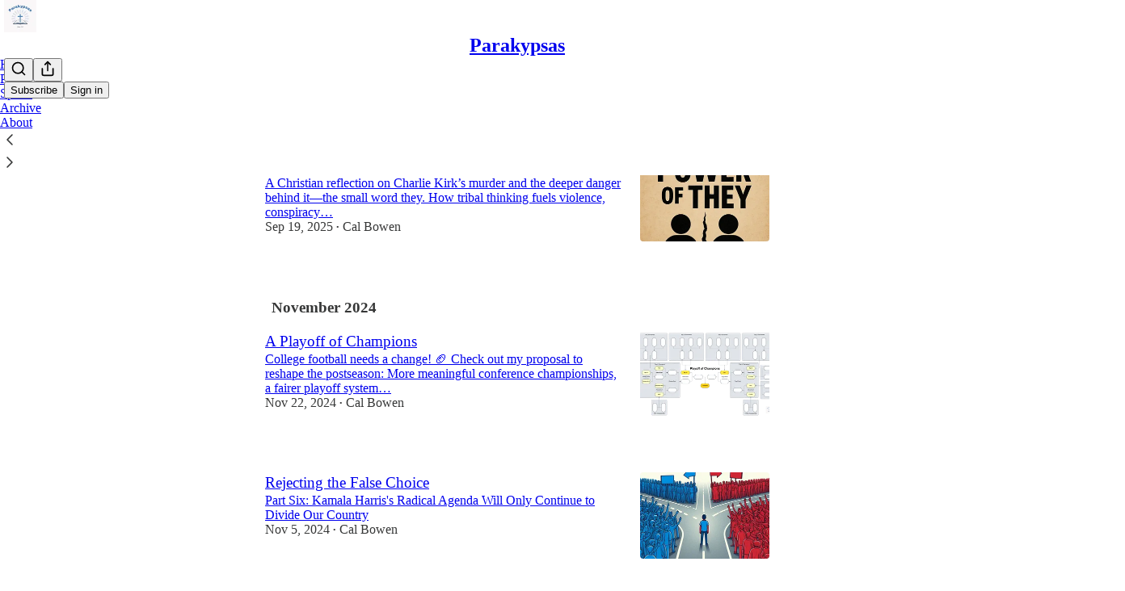

--- FILE ---
content_type: text/html; charset=utf-8
request_url: https://parakypsas.substack.com/archive
body_size: 27895
content:
<!DOCTYPE html>
<html lang="en">
    <head>
        <meta charset="utf-8" />
        <meta name="norton-safeweb-site-verification" content="24usqpep0ejc5w6hod3dulxwciwp0djs6c6ufp96av3t4whuxovj72wfkdjxu82yacb7430qjm8adbd5ezlt4592dq4zrvadcn9j9n-0btgdzpiojfzno16-fnsnu7xd" />
        
        <link rel="preconnect" href="https://substackcdn.com" />
        

        
            <title data-rh="true">Archive - Parakypsas</title>
            
            <meta data-rh="true" name="theme-color" content="#ffffff"/><meta data-rh="true" property="og:image" content="https://substackcdn.com/image/fetch/$s_!Uwtn!,f_auto,q_auto:best,fl_progressive:steep/https%3A%2F%2Fparakypsas.substack.com%2Ftwitter%2Fsubscribe-card.jpg%3Fv%3D1816484625%26version%3D9"/><meta data-rh="true" name="twitter:image" content="https://substackcdn.com/image/fetch/$s_!Uwtn!,f_auto,q_auto:best,fl_progressive:steep/https%3A%2F%2Fparakypsas.substack.com%2Ftwitter%2Fsubscribe-card.jpg%3Fv%3D1816484625%26version%3D9"/><meta data-rh="true" name="twitter:card" content="summary_large_image"/><meta data-rh="true" property="og:type" content="article"/><meta data-rh="true" property="og:title" content="Archive - Parakypsas"/><meta data-rh="true" name="twitter:title" content="Archive - Parakypsas"/><meta data-rh="true" name="description" content="Full archive of all the posts from Parakypsas."/><meta data-rh="true" property="og:description" content="Full archive of all the posts from Parakypsas."/><meta data-rh="true" name="twitter:description" content="Full archive of all the posts from Parakypsas."/>
            
            
        

        

        <style>
          @layer legacy, tailwind, pencraftReset, pencraft;
        </style>

        
        <link rel="preload" as="style" href="https://substackcdn.com/bundle/theme/main.57ec6396ea4b5be03b65.css" />
        
        
        
        <link rel="preload" as="font" href="https://fonts.gstatic.com/s/spectral/v13/rnCr-xNNww_2s0amA9M5knjsS_ul.woff2" crossorigin />
        

        
            
                <link rel="stylesheet" type="text/css" href="https://substackcdn.com/bundle/static/css/7276.087307e6.css" />
            
                <link rel="stylesheet" type="text/css" href="https://substackcdn.com/bundle/static/css/70.ad2da59f.css" />
            
                <link rel="stylesheet" type="text/css" href="https://substackcdn.com/bundle/static/css/2862.c66cf9f6.css" />
            
                <link rel="stylesheet" type="text/css" href="https://substackcdn.com/bundle/static/css/8577.8d59a919.css" />
            
                <link rel="stylesheet" type="text/css" href="https://substackcdn.com/bundle/static/css/4428.a1e58631.css" />
            
                <link rel="stylesheet" type="text/css" href="https://substackcdn.com/bundle/static/css/5611.463006e7.css" />
            
                <link rel="stylesheet" type="text/css" href="https://substackcdn.com/bundle/static/css/5234.05e42d3b.css" />
            
                <link rel="stylesheet" type="text/css" href="https://substackcdn.com/bundle/static/css/5366.d69f31f9.css" />
            
                <link rel="stylesheet" type="text/css" href="https://substackcdn.com/bundle/static/css/5490.98293a30.css" />
            
                <link rel="stylesheet" type="text/css" href="https://substackcdn.com/bundle/static/css/5986.b8c2a441.css" />
            
                <link rel="stylesheet" type="text/css" href="https://substackcdn.com/bundle/static/css/main.aba729d8.css" />
            
                <link rel="stylesheet" type="text/css" href="https://substackcdn.com/bundle/static/css/6379.813be60f.css" />
            
                <link rel="stylesheet" type="text/css" href="https://substackcdn.com/bundle/static/css/5986.b8c2a441.css" />
            
                <link rel="stylesheet" type="text/css" href="https://substackcdn.com/bundle/static/css/5490.98293a30.css" />
            
                <link rel="stylesheet" type="text/css" href="https://substackcdn.com/bundle/static/css/5366.d69f31f9.css" />
            
                <link rel="stylesheet" type="text/css" href="https://substackcdn.com/bundle/static/css/5234.05e42d3b.css" />
            
                <link rel="stylesheet" type="text/css" href="https://substackcdn.com/bundle/static/css/5611.463006e7.css" />
            
                <link rel="stylesheet" type="text/css" href="https://substackcdn.com/bundle/static/css/4428.a1e58631.css" />
            
                <link rel="stylesheet" type="text/css" href="https://substackcdn.com/bundle/static/css/8577.8d59a919.css" />
            
                <link rel="stylesheet" type="text/css" href="https://substackcdn.com/bundle/static/css/2862.c66cf9f6.css" />
            
        

        
        
        
        
        <meta name="viewport" content="width=device-width, initial-scale=1, maximum-scale=1, user-scalable=0, viewport-fit=cover" />
        <meta name="author" content="Cal Bowen" />
        <meta property="og:url" content="https://parakypsas.substack.com/archive" />
        
        
        <link rel="canonical" href="https://parakypsas.substack.com/archive" />
        

        

        

        

        
            
                <link rel="shortcut icon" href="https://substackcdn.com/image/fetch/$s_!pnLF!,f_auto,q_auto:good,fl_progressive:steep/https%3A%2F%2Fbucketeer-e05bbc84-baa3-437e-9518-adb32be77984.s3.amazonaws.com%2Fpublic%2Fimages%2Fea059ef3-8a54-49ad-865f-9fd374cb7a7d%2Ffavicon.ico">
            
        
            
                <link rel="icon" type="image/png" sizes="16x16" href="https://substackcdn.com/image/fetch/$s_!7kgc!,f_auto,q_auto:good,fl_progressive:steep/https%3A%2F%2Fbucketeer-e05bbc84-baa3-437e-9518-adb32be77984.s3.amazonaws.com%2Fpublic%2Fimages%2Fea059ef3-8a54-49ad-865f-9fd374cb7a7d%2Ffavicon-16x16.png">
            
        
            
                <link rel="icon" type="image/png" sizes="32x32" href="https://substackcdn.com/image/fetch/$s_!2D2I!,f_auto,q_auto:good,fl_progressive:steep/https%3A%2F%2Fbucketeer-e05bbc84-baa3-437e-9518-adb32be77984.s3.amazonaws.com%2Fpublic%2Fimages%2Fea059ef3-8a54-49ad-865f-9fd374cb7a7d%2Ffavicon-32x32.png">
            
        
            
                <link rel="icon" type="image/png" sizes="48x48" href="https://substackcdn.com/image/fetch/$s_!aoR1!,f_auto,q_auto:good,fl_progressive:steep/https%3A%2F%2Fbucketeer-e05bbc84-baa3-437e-9518-adb32be77984.s3.amazonaws.com%2Fpublic%2Fimages%2Fea059ef3-8a54-49ad-865f-9fd374cb7a7d%2Ffavicon-48x48.png">
            
        
            
                <link rel="apple-touch-icon" sizes="57x57" href="https://substackcdn.com/image/fetch/$s_!bznY!,f_auto,q_auto:good,fl_progressive:steep/https%3A%2F%2Fbucketeer-e05bbc84-baa3-437e-9518-adb32be77984.s3.amazonaws.com%2Fpublic%2Fimages%2Fea059ef3-8a54-49ad-865f-9fd374cb7a7d%2Fapple-touch-icon-57x57.png">
            
        
            
                <link rel="apple-touch-icon" sizes="60x60" href="https://substackcdn.com/image/fetch/$s_!HrXN!,f_auto,q_auto:good,fl_progressive:steep/https%3A%2F%2Fbucketeer-e05bbc84-baa3-437e-9518-adb32be77984.s3.amazonaws.com%2Fpublic%2Fimages%2Fea059ef3-8a54-49ad-865f-9fd374cb7a7d%2Fapple-touch-icon-60x60.png">
            
        
            
                <link rel="apple-touch-icon" sizes="72x72" href="https://substackcdn.com/image/fetch/$s_!QdHu!,f_auto,q_auto:good,fl_progressive:steep/https%3A%2F%2Fbucketeer-e05bbc84-baa3-437e-9518-adb32be77984.s3.amazonaws.com%2Fpublic%2Fimages%2Fea059ef3-8a54-49ad-865f-9fd374cb7a7d%2Fapple-touch-icon-72x72.png">
            
        
            
                <link rel="apple-touch-icon" sizes="76x76" href="https://substackcdn.com/image/fetch/$s_!NNZB!,f_auto,q_auto:good,fl_progressive:steep/https%3A%2F%2Fbucketeer-e05bbc84-baa3-437e-9518-adb32be77984.s3.amazonaws.com%2Fpublic%2Fimages%2Fea059ef3-8a54-49ad-865f-9fd374cb7a7d%2Fapple-touch-icon-76x76.png">
            
        
            
                <link rel="apple-touch-icon" sizes="114x114" href="https://substackcdn.com/image/fetch/$s_!qMnZ!,f_auto,q_auto:good,fl_progressive:steep/https%3A%2F%2Fbucketeer-e05bbc84-baa3-437e-9518-adb32be77984.s3.amazonaws.com%2Fpublic%2Fimages%2Fea059ef3-8a54-49ad-865f-9fd374cb7a7d%2Fapple-touch-icon-114x114.png">
            
        
            
                <link rel="apple-touch-icon" sizes="120x120" href="https://substackcdn.com/image/fetch/$s_!TwBv!,f_auto,q_auto:good,fl_progressive:steep/https%3A%2F%2Fbucketeer-e05bbc84-baa3-437e-9518-adb32be77984.s3.amazonaws.com%2Fpublic%2Fimages%2Fea059ef3-8a54-49ad-865f-9fd374cb7a7d%2Fapple-touch-icon-120x120.png">
            
        
            
                <link rel="apple-touch-icon" sizes="144x144" href="https://substackcdn.com/image/fetch/$s_!acFs!,f_auto,q_auto:good,fl_progressive:steep/https%3A%2F%2Fbucketeer-e05bbc84-baa3-437e-9518-adb32be77984.s3.amazonaws.com%2Fpublic%2Fimages%2Fea059ef3-8a54-49ad-865f-9fd374cb7a7d%2Fapple-touch-icon-144x144.png">
            
        
            
                <link rel="apple-touch-icon" sizes="152x152" href="https://substackcdn.com/image/fetch/$s_!UeRY!,f_auto,q_auto:good,fl_progressive:steep/https%3A%2F%2Fbucketeer-e05bbc84-baa3-437e-9518-adb32be77984.s3.amazonaws.com%2Fpublic%2Fimages%2Fea059ef3-8a54-49ad-865f-9fd374cb7a7d%2Fapple-touch-icon-152x152.png">
            
        
            
                <link rel="apple-touch-icon" sizes="167x167" href="https://substackcdn.com/image/fetch/$s_!LIlC!,f_auto,q_auto:good,fl_progressive:steep/https%3A%2F%2Fbucketeer-e05bbc84-baa3-437e-9518-adb32be77984.s3.amazonaws.com%2Fpublic%2Fimages%2Fea059ef3-8a54-49ad-865f-9fd374cb7a7d%2Fapple-touch-icon-167x167.png">
            
        
            
                <link rel="apple-touch-icon" sizes="180x180" href="https://substackcdn.com/image/fetch/$s_!8kVj!,f_auto,q_auto:good,fl_progressive:steep/https%3A%2F%2Fbucketeer-e05bbc84-baa3-437e-9518-adb32be77984.s3.amazonaws.com%2Fpublic%2Fimages%2Fea059ef3-8a54-49ad-865f-9fd374cb7a7d%2Fapple-touch-icon-180x180.png">
            
        
            
                <link rel="apple-touch-icon" sizes="1024x1024" href="https://substackcdn.com/image/fetch/$s_!4MGa!,f_auto,q_auto:good,fl_progressive:steep/https%3A%2F%2Fbucketeer-e05bbc84-baa3-437e-9518-adb32be77984.s3.amazonaws.com%2Fpublic%2Fimages%2Fea059ef3-8a54-49ad-865f-9fd374cb7a7d%2Fapple-touch-icon-1024x1024.png">
            
        
            
        
            
        
            
        

        

        
            <link rel="alternate" type="application/rss+xml" href="/feed" title="Parakypsas"/>
        

        
        
          <style>
            @font-face{font-family:'Spectral';font-style:italic;font-weight:400;font-display:fallback;src:url(https://fonts.gstatic.com/s/spectral/v13/rnCt-xNNww_2s0amA9M8on7mTNmnUHowCw.woff2) format('woff2');unicode-range:U+0301,U+0400-045F,U+0490-0491,U+04B0-04B1,U+2116}@font-face{font-family:'Spectral';font-style:italic;font-weight:400;font-display:fallback;src:url(https://fonts.gstatic.com/s/spectral/v13/rnCt-xNNww_2s0amA9M8onXmTNmnUHowCw.woff2) format('woff2');unicode-range:U+0102-0103,U+0110-0111,U+0128-0129,U+0168-0169,U+01A0-01A1,U+01AF-01B0,U+0300-0301,U+0303-0304,U+0308-0309,U+0323,U+0329,U+1EA0-1EF9,U+20AB}@font-face{font-family:'Spectral';font-style:italic;font-weight:400;font-display:fallback;src:url(https://fonts.gstatic.com/s/spectral/v13/rnCt-xNNww_2s0amA9M8onTmTNmnUHowCw.woff2) format('woff2');unicode-range:U+0100-02AF,U+0304,U+0308,U+0329,U+1E00-1E9F,U+1EF2-1EFF,U+2020,U+20A0-20AB,U+20AD-20CF,U+2113,U+2C60-2C7F,U+A720-A7FF}@font-face{font-family:'Spectral';font-style:italic;font-weight:400;font-display:fallback;src:url(https://fonts.gstatic.com/s/spectral/v13/rnCt-xNNww_2s0amA9M8onrmTNmnUHo.woff2) format('woff2');unicode-range:U+0000-00FF,U+0131,U+0152-0153,U+02BB-02BC,U+02C6,U+02DA,U+02DC,U+0304,U+0308,U+0329,U+2000-206F,U+2074,U+20AC,U+2122,U+2191,U+2193,U+2212,U+2215,U+FEFF,U+FFFD}@font-face{font-family:'Spectral';font-style:normal;font-weight:400;font-display:fallback;src:url(https://fonts.gstatic.com/s/spectral/v13/rnCr-xNNww_2s0amA9M9knjsS_ulYHs.woff2) format('woff2');unicode-range:U+0301,U+0400-045F,U+0490-0491,U+04B0-04B1,U+2116}@font-face{font-family:'Spectral';font-style:normal;font-weight:400;font-display:fallback;src:url(https://fonts.gstatic.com/s/spectral/v13/rnCr-xNNww_2s0amA9M2knjsS_ulYHs.woff2) format('woff2');unicode-range:U+0102-0103,U+0110-0111,U+0128-0129,U+0168-0169,U+01A0-01A1,U+01AF-01B0,U+0300-0301,U+0303-0304,U+0308-0309,U+0323,U+0329,U+1EA0-1EF9,U+20AB}@font-face{font-family:'Spectral';font-style:normal;font-weight:400;font-display:fallback;src:url(https://fonts.gstatic.com/s/spectral/v13/rnCr-xNNww_2s0amA9M3knjsS_ulYHs.woff2) format('woff2');unicode-range:U+0100-02AF,U+0304,U+0308,U+0329,U+1E00-1E9F,U+1EF2-1EFF,U+2020,U+20A0-20AB,U+20AD-20CF,U+2113,U+2C60-2C7F,U+A720-A7FF}@font-face{font-family:'Spectral';font-style:normal;font-weight:400;font-display:fallback;src:url(https://fonts.gstatic.com/s/spectral/v13/rnCr-xNNww_2s0amA9M5knjsS_ul.woff2) format('woff2');unicode-range:U+0000-00FF,U+0131,U+0152-0153,U+02BB-02BC,U+02C6,U+02DA,U+02DC,U+0304,U+0308,U+0329,U+2000-206F,U+2074,U+20AC,U+2122,U+2191,U+2193,U+2212,U+2215,U+FEFF,U+FFFD}@font-face{font-family:'Spectral';font-style:normal;font-weight:600;font-display:fallback;src:url(https://fonts.gstatic.com/s/spectral/v13/rnCs-xNNww_2s0amA9vmtm3FafaPWnIIMrY.woff2) format('woff2');unicode-range:U+0301,U+0400-045F,U+0490-0491,U+04B0-04B1,U+2116}@font-face{font-family:'Spectral';font-style:normal;font-weight:600;font-display:fallback;src:url(https://fonts.gstatic.com/s/spectral/v13/rnCs-xNNww_2s0amA9vmtm3OafaPWnIIMrY.woff2) format('woff2');unicode-range:U+0102-0103,U+0110-0111,U+0128-0129,U+0168-0169,U+01A0-01A1,U+01AF-01B0,U+0300-0301,U+0303-0304,U+0308-0309,U+0323,U+0329,U+1EA0-1EF9,U+20AB}@font-face{font-family:'Spectral';font-style:normal;font-weight:600;font-display:fallback;src:url(https://fonts.gstatic.com/s/spectral/v13/rnCs-xNNww_2s0amA9vmtm3PafaPWnIIMrY.woff2) format('woff2');unicode-range:U+0100-02AF,U+0304,U+0308,U+0329,U+1E00-1E9F,U+1EF2-1EFF,U+2020,U+20A0-20AB,U+20AD-20CF,U+2113,U+2C60-2C7F,U+A720-A7FF}@font-face{font-family:'Spectral';font-style:normal;font-weight:600;font-display:fallback;src:url(https://fonts.gstatic.com/s/spectral/v13/rnCs-xNNww_2s0amA9vmtm3BafaPWnII.woff2) format('woff2');unicode-range:U+0000-00FF,U+0131,U+0152-0153,U+02BB-02BC,U+02C6,U+02DA,U+02DC,U+0304,U+0308,U+0329,U+2000-206F,U+2074,U+20AC,U+2122,U+2191,U+2193,U+2212,U+2215,U+FEFF,U+FFFD}
            
          </style>
        
        

        <style>:root{--color_theme_bg_pop:#3f72af;--background_pop:#3f72af;--cover_bg_color:#FFFFFF;--cover_bg_color_secondary:#f0f0f0;--background_pop_darken:#38669c;--print_on_pop:#ffffff;--color_theme_bg_pop_darken:#38669c;--color_theme_print_on_pop:#ffffff;--color_theme_bg_pop_20:rgba(63, 114, 175, 0.2);--color_theme_bg_pop_30:rgba(63, 114, 175, 0.3);--print_pop:#3f72af;--color_theme_accent:#3f72af;--cover_print_primary:#363737;--cover_print_secondary:#757575;--cover_print_tertiary:#b6b6b6;--cover_border_color:#3f72af;--home_hero:newspaper;--home_posts:list;--web_bg_color:#ffffff;--background_contrast_1:#f0f0f0;--background_contrast_2:#dddddd;--background_contrast_3:#b7b7b7;--background_contrast_4:#929292;--background_contrast_5:#515151;--color_theme_bg_contrast_1:#f0f0f0;--color_theme_bg_contrast_2:#dddddd;--color_theme_bg_contrast_3:#b7b7b7;--color_theme_bg_contrast_4:#929292;--color_theme_bg_contrast_5:#515151;--color_theme_bg_elevated:#ffffff;--color_theme_bg_elevated_secondary:#f0f0f0;--color_theme_bg_elevated_tertiary:#dddddd;--color_theme_detail:#e6e6e6;--background_contrast_pop:rgba(63, 114, 175, 0.4);--color_theme_bg_contrast_pop:rgba(63, 114, 175, 0.4);--theme_bg_is_dark:0;--print_on_web_bg_color:#363737;--print_secondary_on_web_bg_color:#868787;--background_pop_rgb:63, 114, 175;--color_theme_bg_pop_rgb:63, 114, 175;--color_theme_accent_rgb:63, 114, 175;}</style>

        
            <link rel="stylesheet" href="https://substackcdn.com/bundle/theme/main.57ec6396ea4b5be03b65.css" />
        

        <style></style>

        

        

        

        
    </head>

    <body class="">
        

        

        

        

        

        

        <div id="entry">
            <div id="main" class="main typography use-theme-bg"><div class="pencraft pc-display-contents pc-reset pubTheme-yiXxQA"><div data-testid="navbar" class="main-menu"><div class="mainMenuContent-DME8DR"><div style="position:relative;height:71px;" class="pencraft pc-display-flex pc-gap-12 pc-paddingLeft-20 pc-paddingRight-20 pc-justifyContent-space-between pc-alignItems-center pc-reset topBar-pIF0J1"><div style="flex-basis:0px;flex-grow:1;" class="logoContainer-p12gJb"><a href="/" native class="pencraft pc-display-contents pc-reset"><div draggable="false" class="pencraft pc-display-flex pc-position-relative pc-reset"><div style="width:40px;height:40px;" class="pencraft pc-display-flex pc-reset bg-white-ZBV5av pc-borderRadius-sm overflow-hidden-WdpwT6 sizing-border-box-DggLA4"><picture><source type="image/webp" srcset="https://substackcdn.com/image/fetch/$s_!QKZy!,w_80,h_80,c_fill,f_webp,q_auto:good,fl_progressive:steep,g_auto/https%3A%2F%2Fbucketeer-e05bbc84-baa3-437e-9518-adb32be77984.s3.amazonaws.com%2Fpublic%2Fimages%2Fc4fbf30a-9de6-418a-8191-1a2fb9b5867d_1280x1280.png"/><img src="https://substackcdn.com/image/fetch/$s_!QKZy!,w_80,h_80,c_fill,f_auto,q_auto:good,fl_progressive:steep,g_auto/https%3A%2F%2Fbucketeer-e05bbc84-baa3-437e-9518-adb32be77984.s3.amazonaws.com%2Fpublic%2Fimages%2Fc4fbf30a-9de6-418a-8191-1a2fb9b5867d_1280x1280.png" sizes="100vw" alt="Parakypsas" width="80" height="80" style="width:40px;height:40px;" draggable="false" class="img-OACg1c object-fit-cover-u4ReeV pencraft pc-reset"/></picture></div></div></a></div><div style="flex-grow:0;" class="titleContainer-DJYq5v"><h1 class="pencraft pc-reset font-pub-headings-FE5byy reset-IxiVJZ title-oOnUGd"><a href="/" class="pencraft pc-display-contents pc-reset">Parakypsas</a></h1></div><div style="flex-basis:0px;flex-grow:1;" class="pencraft pc-display-flex pc-justifyContent-flex-end pc-alignItems-center pc-reset"><div class="buttonsContainer-SJBuep"><div class="pencraft pc-display-flex pc-gap-8 pc-justifyContent-flex-end pc-alignItems-center pc-reset navbar-buttons"><div class="pencraft pc-display-flex pc-gap-4 pc-reset"><span data-state="closed"><button tabindex="0" type="button" aria-label="Search" class="pencraft pc-reset pencraft iconButton-mq_Et5 iconButtonBase-dJGHgN buttonBase-GK1x3M buttonStyle-r7yGCK size_md-gCDS3o priority_tertiary-rlke8z"><svg xmlns="http://www.w3.org/2000/svg" width="20" height="20" viewBox="0 0 24 24" fill="none" stroke="currentColor" stroke-width="2" stroke-linecap="round" stroke-linejoin="round" class="lucide lucide-search"><circle cx="11" cy="11" r="8"></circle><path d="m21 21-4.3-4.3"></path></svg></button></span><button tabindex="0" type="button" aria-label="Share Publication" id="headlessui-menu-button-P0-5" aria-haspopup="menu" aria-expanded="false" data-headlessui-state class="pencraft pc-reset pencraft iconButton-mq_Et5 iconButtonBase-dJGHgN buttonBase-GK1x3M buttonStyle-r7yGCK size_md-gCDS3o priority_tertiary-rlke8z"><svg xmlns="http://www.w3.org/2000/svg" width="20" height="20" viewBox="0 0 24 24" fill="none" stroke="currentColor" stroke-width="2" stroke-linecap="round" stroke-linejoin="round" class="lucide lucide-share"><path d="M4 12v8a2 2 0 0 0 2 2h12a2 2 0 0 0 2-2v-8"></path><polyline points="16 6 12 2 8 6"></polyline><line x1="12" x2="12" y1="2" y2="15"></line></svg></button></div><button tabindex="0" type="button" data-testid="noncontributor-cta-button" class="pencraft pc-reset pencraft buttonBase-GK1x3M buttonText-X0uSmG buttonStyle-r7yGCK priority_primary-RfbeYt size_md-gCDS3o">Subscribe</button><button tabindex="0" type="button" native data-href="https://substack.com/sign-in?redirect=%2Farchive&amp;for_pub=parakypsas" class="pencraft pc-reset pencraft buttonBase-GK1x3M buttonText-X0uSmG buttonStyle-r7yGCK priority_tertiary-rlke8z size_md-gCDS3o">Sign in</button></div></div></div></div><div class="overflow-list-container sections-overflow"><div class="pencraft pc-display-flex pc-height-48 pc-paddingLeft-4 pc-paddingRight-4 pc-justifyContent-center pc-position-relative pc-reset border-top-detail-bzjFmN border-bottom-detail-k1F6C4 font-text-qe4AeH section-bar scroll"><div class="overflow-items"><div class="menu-item"><a role="button" tabindex="0" href="/"><span class="overflow-item-text">Home</span></a></div><div class="menu-item"><a role="button" tabindex="0" href="/s/politics"><span class="overflow-item-text">Politics</span></a></div><div class="menu-item"><a role="button" tabindex="0" href="/s/sports"><span class="overflow-item-text">Sports</span></a></div><div class="menu-item selected"><a role="button" tabindex="0" href="/archive"><span class="overflow-item-text">Archive</span></a></div><div class="menu-item"><a role="button" tabindex="0" href="/about"><span class="overflow-item-text">About</span></a></div></div><div class="left-button"><div role="button" class="scroll-button-hitbox"><svg xmlns="http://www.w3.org/2000/svg" width="24" height="24" viewBox="0 0 24 24" fill="none" stroke="currentColor" stroke-width="1.5" stroke-linecap="round" stroke-linejoin="round" class="lucide lucide-chevron-left"><path d="m15 18-6-6 6-6"></path></svg></div></div><div class="right-button"><div role="button" class="scroll-button-hitbox"><svg xmlns="http://www.w3.org/2000/svg" width="24" height="24" viewBox="0 0 24 24" fill="none" stroke="currentColor" stroke-width="1.5" stroke-linecap="round" stroke-linejoin="round" class="lucide lucide-chevron-right"><path d="m9 18 6-6-6-6"></path></svg></div></div></div></div></div><div style="height:122px;"></div></div></div><div class="pencraft pc-display-contents pc-reset pubTheme-yiXxQA"><div class="archive-page typography container-b1BW1a use-theme-bg"><div class="container"><div class="portable-archive"><div aria-label="Archive sort tabs" role="navigation" class="pencraft pc-display-flex pc-gap-12 pc-paddingLeft-8 pc-paddingRight-8 pc-paddingBottom-16 pc-justifyContent-space-between pc-alignItems-center pc-reset"><div class="pencraft pc-display-flex pc-flexDirection-column pc-position-relative pc-minWidth-0 pc-reset bg-primary-zk6FDl outline-detail-vcQLyr pc-borderRadius-sm overflow-hidden-WdpwT6"><div dir="ltr" data-orientation="horizontal" class="pencraft pc-display-flex pc-flexDirection-column pc-reset flex-grow-rzmknG"><div style="outline:none;" tabindex="-1" aria-label="Tabs" role="tablist" aria-orientation="horizontal" data-orientation="horizontal" class="pencraft pc-display-flex pc-gap-4 pc-padding-4 pc-position-relative pc-reset cursor-default-flE2S1 pc-borderRadius-sm overflow-auto-7WTsTi scrollBar-hidden-HcAIpI"><button tabindex="-1" type="button" role="tab" aria-selected="true" aria-controls="radix-P0-9-content-new" data-state="active" id="radix-P0-9-trigger-new" data-orientation="horizontal" data-radix-collection-item class="pencraft pc-reset flex-auto-j3S2WA pencraft segment-j4TeZ4 buttonBase-GK1x3M buttonText-X0uSmG buttonStyle-r7yGCK priority_quaternary-kpMibu size_sm-G3LciD">Latest</button><button tabindex="-1" type="button" role="tab" aria-selected="false" aria-controls="radix-P0-9-content-top" data-state="inactive" id="radix-P0-9-trigger-top" data-orientation="horizontal" data-radix-collection-item class="pencraft pc-reset flex-auto-j3S2WA pencraft segment-j4TeZ4 buttonBase-GK1x3M buttonText-X0uSmG buttonStyle-r7yGCK priority_quaternary-kpMibu size_sm-G3LciD">Top</button><button tabindex="-1" type="button" role="tab" aria-selected="false" aria-controls="radix-P0-9-content-community" data-state="inactive" id="radix-P0-9-trigger-community" data-orientation="horizontal" data-radix-collection-item class="pencraft pc-reset flex-auto-j3S2WA pencraft segment-j4TeZ4 buttonBase-GK1x3M buttonText-X0uSmG buttonStyle-r7yGCK priority_quaternary-kpMibu size_sm-G3LciD">Discussions</button><div class="pencraft pc-position-absolute pc-height-32 pc-reset bg-secondary-UUD3_J pc-borderRadius-xs sizing-border-box-DggLA4 highlight-U002IP"></div></div></div><div class="pencraft pc-display-flex pc-alignItems-center pc-reset arrowButtonContainer-O4uSiH arrowButtonOverlaidContainer-t10AyH left-Tg8vqp"><div class="overlay-zrMCxn primary-lv_sOW"></div></div><div class="pencraft pc-display-flex pc-alignItems-center pc-reset arrowButtonContainer-O4uSiH arrowButtonOverlaidContainer-t10AyH right-i3oWGi"><div class="overlay-zrMCxn primary-lv_sOW"></div></div></div><button tabindex="0" type="button" aria-label="Search" class="pencraft pc-reset pencraft iconButton-mq_Et5 iconButtonBase-dJGHgN buttonBase-GK1x3M buttonStyle-r7yGCK size_md-gCDS3o priority_tertiary-rlke8z"><svg xmlns="http://www.w3.org/2000/svg" width="20" height="20" viewBox="0 0 24 24" fill="none" stroke="currentColor" stroke-width="2" stroke-linecap="round" stroke-linejoin="round" class="lucide lucide-search"><circle cx="11" cy="11" r="8"></circle><path d="m21 21-4.3-4.3"></path></svg></button></div><div class="portable-archive-list"><div><div class="container-O1YsI6 two-column-list-BLHtzo two-column-list--with-dividers-cHfR0M"><div tabindex="0" aria-label="Post preview for The Power of They" role="article" class="pencraft pc-display-flex pc-flexDirection-column pc-padding-8 pc-position-relative pc-reset pc-borderRadius-sm container-H2dyKk"><div class="container-Qnseki"><div class="pencraft pc-display-flex pc-flexDirection-column pc-gap-4 pc-position-relative pc-reset flex-grow-rzmknG"><div class="pencraft pc-display-flex pc-flexDirection-column pc-reset"><a style="font-size:19px;line-height:26px;" tabindex="-1" href="https://parakypsas.substack.com/p/the-power-of-they" data-testid="post-preview-title" class="pencraft pc-reset color-pub-primary-text-NyXPlw font-pub-headings-FE5byy clamp-y7pNm8 clamp-3-lxFDfR reset-IxiVJZ">The Power of They</a></div><div class="pencraft pc-display-flex pc-flexDirection-column pc-reset"><a tabindex="-1" href="https://parakypsas.substack.com/p/the-power-of-they" class="pencraft pc-reset color-primary-zABazT line-height-20-t4M0El font-text-qe4AeH size-15-Psle70 clamp-y7pNm8 clamp-2-kM02pu reset-IxiVJZ">A Christian reflection on Charlie Kirk’s murder and the deeper danger behind it—the small word they. How tribal thinking fuels violence, conspiracy…</a></div><div class="pencraft pc-display-inline pc-reset color-pub-secondary-text-hGQ02T line-height-20-t4M0El font-meta-MWBumP size-11-NuY2Zx weight-medium-fw81nC transform-uppercase-yKDgcq reset-IxiVJZ meta-EgzBVA"><time datetime="2025-09-19T15:52:57.631Z" class="date-rtYe1v">Sep 19, 2025</time> <span class="dividerChar-SbAJEi">•</span> <span class="pencraft pc-reset reset-IxiVJZ"><span data-state="closed"><a href="https://substack.com/@parakypsas" class="link-HFGLqU">Cal Bowen</a></span></span></div><div class="pencraft pc-display-flex pc-flexDirection-column pc-reset actions-YFg47u"><div class="post-ufi style-compressed justified themed"><div class="like-button-container post-ufi-button style-compressed"><button tabindex="0" type="button" aria-label="Like (1)" aria-pressed="false" class="pencraft pc-reset pencraft post-ufi-button style-compressed has-label with-border"><svg role="img" style="height:14px;width:14px;" width="14" height="14" viewBox="0 0 24 24" fill="#000000" stroke-width="2" stroke="#000" xmlns="http://www.w3.org/2000/svg" class="icon"><g><title></title><svg xmlns="http://www.w3.org/2000/svg" width="24" height="24" viewBox="0 0 24 24" stroke-width="2" stroke-linecap="round" stroke-linejoin="round" class="lucide lucide-heart"><path d="M19 14c1.49-1.46 3-3.21 3-5.5A5.5 5.5 0 0 0 16.5 3c-1.76 0-3 .5-4.5 2-1.5-1.5-2.74-2-4.5-2A5.5 5.5 0 0 0 2 8.5c0 2.3 1.5 4.05 3 5.5l7 7Z"></path></svg></g></svg><div class="label">1</div></button></div><button tabindex="0" type="button" aria-label="View comments (0)" data-href="https://parakypsas.substack.com/p/the-power-of-they/comments" class="pencraft pc-reset pencraft post-ufi-button style-compressed post-ufi-comment-button no-label with-border"><svg role="img" style="height:14px;width:14px;" width="14" height="14" viewBox="0 0 24 24" fill="#000000" stroke-width="2" stroke="#000" xmlns="http://www.w3.org/2000/svg" class="icon"><g><title></title><svg xmlns="http://www.w3.org/2000/svg" width="24" height="24" viewBox="0 0 24 24" stroke-width="2" stroke-linecap="round" stroke-linejoin="round" class="lucide lucide-message-circle"><path d="M7.9 20A9 9 0 1 0 4 16.1L2 22Z"></path></svg></g></svg></button><button tabindex="0" type="button" class="pencraft pc-reset pencraft post-ufi-button style-compressed no-label with-border"><svg role="img" style="height:14px;width:14px;" width="14" height="14" viewBox="0 0 24 24" fill="none" stroke-width="2" stroke="#000" xmlns="http://www.w3.org/2000/svg" class="icon"><g><title></title><path d="M21 3V8M21 8H16M21 8L18 5.29962C16.7056 4.14183 15.1038 3.38328 13.3879 3.11547C11.6719 2.84766 9.9152 3.08203 8.32951 3.79031C6.74382 4.49858 5.39691 5.65051 4.45125 7.10715C3.5056 8.5638 3.00158 10.2629 3 11.9996M3 21V16M3 16H8M3 16L6 18.7C7.29445 19.8578 8.89623 20.6163 10.6121 20.8841C12.3281 21.152 14.0848 20.9176 15.6705 20.2093C17.2562 19.501 18.6031 18.3491 19.5487 16.8925C20.4944 15.4358 20.9984 13.7367 21 12" stroke-linecap="round" stroke-linejoin="round"></path></g></svg></button><button tabindex="0" type="button" data-href="javascript:void(0)" class="pencraft pc-reset pencraft post-ufi-button style-compressed no-label with-border"><svg xmlns="http://www.w3.org/2000/svg" width="14" height="14" viewBox="0 0 24 24" fill="none" stroke="currentColor" stroke-width="2" stroke-linecap="round" stroke-linejoin="round" class="lucide lucide-share icon"><path d="M4 12v8a2 2 0 0 0 2 2h12a2 2 0 0 0 2-2v-8"></path><polyline points="16 6 12 2 8 6"></polyline><line x1="12" x2="12" y1="2" y2="15"></line></svg></button></div></div></div><div><div style="aspect-ratio: 1.5" class="image-tkPTAj container-XxSyR3"><picture><source type="image/webp" srcset="https://substackcdn.com/image/fetch/$s_!1yyG!,w_320,h_213,c_fill,f_webp,q_auto:good,fl_progressive:steep,g_center/https%3A%2F%2Fsubstack-post-media.s3.amazonaws.com%2Fpublic%2Fimages%2Fc66aa375-6f06-4f2c-bef7-2da6f49c968c_1024x1024.png"/><img src="https://substackcdn.com/image/fetch/$s_!1yyG!,w_320,h_213,c_fill,f_auto,q_auto:good,fl_progressive:steep,g_center/https%3A%2F%2Fsubstack-post-media.s3.amazonaws.com%2Fpublic%2Fimages%2Fc66aa375-6f06-4f2c-bef7-2da6f49c968c_1024x1024.png" sizes="(min-width:768px) 50vw, 100vw" alt width="320" height="213" loading="lazy" style="aspect-ratio:1.5;" class="img-OACg1c image-nBNbRY pencraft pc-reset"/></picture></div></div></div></div></div></div><div><div class="container-k4OAt1 full-width-zjiPxJ"><div class="pencraft pc-display-flex pc-flexDirection-column pc-paddingLeft-8 pc-paddingRight-8 pc-paddingTop-8 pc-paddingBottom-8 pc-reset"><div class="pencraft pc-display-flex pc-reset border-bottom-detail-themed-Ua9186"></div></div></div></div><h3 class="pencraft pc-paddingBottom-24 pc-reset color-accent-BVX_7M line-height-20-t4M0El font-meta-MWBumP size-11-NuY2Zx weight-medium-fw81nC transform-uppercase-yKDgcq reset-IxiVJZ meta-EgzBVA monthHeader-nt8KgE">November 2024</h3><div><div class="container-O1YsI6 two-column-list-BLHtzo two-column-list--with-dividers-cHfR0M"><div tabindex="0" aria-label="Post preview for A Playoff of Champions" role="article" class="pencraft pc-display-flex pc-flexDirection-column pc-padding-8 pc-position-relative pc-reset pc-borderRadius-sm container-H2dyKk"><div class="container-Qnseki"><div class="pencraft pc-display-flex pc-flexDirection-column pc-gap-4 pc-position-relative pc-reset flex-grow-rzmknG"><div class="pencraft pc-display-flex pc-flexDirection-column pc-reset"><a style="font-size:19px;line-height:26px;" tabindex="-1" href="https://parakypsas.substack.com/p/playoff-of-champions" data-testid="post-preview-title" class="pencraft pc-reset color-pub-primary-text-NyXPlw font-pub-headings-FE5byy clamp-y7pNm8 clamp-3-lxFDfR reset-IxiVJZ">A Playoff of Champions</a></div><div class="pencraft pc-display-flex pc-flexDirection-column pc-reset"><a tabindex="-1" href="https://parakypsas.substack.com/p/playoff-of-champions" class="pencraft pc-reset color-primary-zABazT line-height-20-t4M0El font-text-qe4AeH size-15-Psle70 clamp-y7pNm8 clamp-2-kM02pu reset-IxiVJZ">College football needs a change! 🏈 Check out my proposal to reshape the postseason: More meaningful conference championships, a fairer playoff system…</a></div><div class="pencraft pc-display-inline pc-reset color-pub-secondary-text-hGQ02T line-height-20-t4M0El font-meta-MWBumP size-11-NuY2Zx weight-medium-fw81nC transform-uppercase-yKDgcq reset-IxiVJZ meta-EgzBVA"><time datetime="2024-11-22T17:07:12.779Z" class="date-rtYe1v">Nov 22, 2024</time> <span class="dividerChar-SbAJEi">•</span> <span class="pencraft pc-reset reset-IxiVJZ"><span data-state="closed"><a href="https://substack.com/@parakypsas" class="link-HFGLqU">Cal Bowen</a></span></span></div><div class="pencraft pc-display-flex pc-flexDirection-column pc-reset actions-YFg47u"><div class="post-ufi style-compressed justified themed"><div class="like-button-container post-ufi-button style-compressed"><button tabindex="0" type="button" aria-label="Like" aria-pressed="false" class="pencraft pc-reset pencraft post-ufi-button style-compressed no-label with-border"><svg role="img" style="height:14px;width:14px;" width="14" height="14" viewBox="0 0 24 24" fill="#000000" stroke-width="2" stroke="#000" xmlns="http://www.w3.org/2000/svg" class="icon"><g><title></title><svg xmlns="http://www.w3.org/2000/svg" width="24" height="24" viewBox="0 0 24 24" stroke-width="2" stroke-linecap="round" stroke-linejoin="round" class="lucide lucide-heart"><path d="M19 14c1.49-1.46 3-3.21 3-5.5A5.5 5.5 0 0 0 16.5 3c-1.76 0-3 .5-4.5 2-1.5-1.5-2.74-2-4.5-2A5.5 5.5 0 0 0 2 8.5c0 2.3 1.5 4.05 3 5.5l7 7Z"></path></svg></g></svg></button></div><button tabindex="0" type="button" aria-label="View comments (0)" data-href="https://parakypsas.substack.com/p/playoff-of-champions/comments" class="pencraft pc-reset pencraft post-ufi-button style-compressed post-ufi-comment-button no-label with-border"><svg role="img" style="height:14px;width:14px;" width="14" height="14" viewBox="0 0 24 24" fill="#000000" stroke-width="2" stroke="#000" xmlns="http://www.w3.org/2000/svg" class="icon"><g><title></title><svg xmlns="http://www.w3.org/2000/svg" width="24" height="24" viewBox="0 0 24 24" stroke-width="2" stroke-linecap="round" stroke-linejoin="round" class="lucide lucide-message-circle"><path d="M7.9 20A9 9 0 1 0 4 16.1L2 22Z"></path></svg></g></svg></button><button tabindex="0" type="button" class="pencraft pc-reset pencraft post-ufi-button style-compressed has-label with-border"><svg role="img" style="height:14px;width:14px;" width="14" height="14" viewBox="0 0 24 24" fill="none" stroke-width="2" stroke="#000" xmlns="http://www.w3.org/2000/svg" class="icon"><g><title></title><path d="M21 3V8M21 8H16M21 8L18 5.29962C16.7056 4.14183 15.1038 3.38328 13.3879 3.11547C11.6719 2.84766 9.9152 3.08203 8.32951 3.79031C6.74382 4.49858 5.39691 5.65051 4.45125 7.10715C3.5056 8.5638 3.00158 10.2629 3 11.9996M3 21V16M3 16H8M3 16L6 18.7C7.29445 19.8578 8.89623 20.6163 10.6121 20.8841C12.3281 21.152 14.0848 20.9176 15.6705 20.2093C17.2562 19.501 18.6031 18.3491 19.5487 16.8925C20.4944 15.4358 20.9984 13.7367 21 12" stroke-linecap="round" stroke-linejoin="round"></path></g></svg><div class="label">1</div></button><button tabindex="0" type="button" data-href="javascript:void(0)" class="pencraft pc-reset pencraft post-ufi-button style-compressed no-label with-border"><svg xmlns="http://www.w3.org/2000/svg" width="14" height="14" viewBox="0 0 24 24" fill="none" stroke="currentColor" stroke-width="2" stroke-linecap="round" stroke-linejoin="round" class="lucide lucide-share icon"><path d="M4 12v8a2 2 0 0 0 2 2h12a2 2 0 0 0 2-2v-8"></path><polyline points="16 6 12 2 8 6"></polyline><line x1="12" x2="12" y1="2" y2="15"></line></svg></button></div></div></div><div><div style="aspect-ratio: 1.5" class="image-tkPTAj container-XxSyR3"><picture><source type="image/webp" srcset="https://substackcdn.com/image/fetch/$s_!We_D!,w_320,h_213,c_fill,f_webp,q_auto:good,fl_progressive:steep,g_center/https%3A%2F%2Fsubstack-post-media.s3.amazonaws.com%2Fpublic%2Fimages%2F7da5a777-a7ec-44b4-b2b8-05cd504d9995_2730x1580.png"/><img src="https://substackcdn.com/image/fetch/$s_!We_D!,w_320,h_213,c_fill,f_auto,q_auto:good,fl_progressive:steep,g_center/https%3A%2F%2Fsubstack-post-media.s3.amazonaws.com%2Fpublic%2Fimages%2F7da5a777-a7ec-44b4-b2b8-05cd504d9995_2730x1580.png" sizes="(min-width:768px) 50vw, 100vw" alt width="320" height="213" loading="lazy" style="aspect-ratio:1.5;" class="img-OACg1c image-nBNbRY pencraft pc-reset"/></picture></div></div></div></div><div class="pencraft pc-display-flex pc-reset border-bottom-detail-themed-Ua9186 divider-QOeHtM"></div><div tabindex="0" aria-label="Post preview for Rejecting the False Choice" role="article" class="pencraft pc-display-flex pc-flexDirection-column pc-padding-8 pc-position-relative pc-reset pc-borderRadius-sm container-H2dyKk"><div class="container-Qnseki"><div class="pencraft pc-display-flex pc-flexDirection-column pc-gap-4 pc-position-relative pc-reset flex-grow-rzmknG"><div class="pencraft pc-display-flex pc-flexDirection-column pc-reset"><a style="font-size:19px;line-height:26px;" tabindex="-1" href="https://parakypsas.substack.com/p/rejecting-the-false-choice-f0c" data-testid="post-preview-title" class="pencraft pc-reset color-pub-primary-text-NyXPlw font-pub-headings-FE5byy clamp-y7pNm8 clamp-3-lxFDfR reset-IxiVJZ">Rejecting the False Choice</a></div><div class="pencraft pc-display-flex pc-flexDirection-column pc-reset"><a tabindex="-1" href="https://parakypsas.substack.com/p/rejecting-the-false-choice-f0c" class="pencraft pc-reset color-primary-zABazT line-height-20-t4M0El font-text-qe4AeH size-15-Psle70 clamp-y7pNm8 clamp-2-kM02pu reset-IxiVJZ">Part Six: Kamala Harris's Radical Agenda Will Only Continue to Divide Our Country</a></div><div class="pencraft pc-display-inline pc-reset color-pub-secondary-text-hGQ02T line-height-20-t4M0El font-meta-MWBumP size-11-NuY2Zx weight-medium-fw81nC transform-uppercase-yKDgcq reset-IxiVJZ meta-EgzBVA"><time datetime="2024-11-05T05:22:13.151Z" class="date-rtYe1v">Nov 5, 2024</time> <span class="dividerChar-SbAJEi">•</span> <span class="pencraft pc-reset reset-IxiVJZ"><span data-state="closed"><a href="https://substack.com/@parakypsas" class="link-HFGLqU">Cal Bowen</a></span></span></div><div class="pencraft pc-display-flex pc-flexDirection-column pc-reset actions-YFg47u"><div class="post-ufi style-compressed justified themed"><div class="like-button-container post-ufi-button style-compressed"><button tabindex="0" type="button" aria-label="Like" aria-pressed="false" class="pencraft pc-reset pencraft post-ufi-button style-compressed no-label with-border"><svg role="img" style="height:14px;width:14px;" width="14" height="14" viewBox="0 0 24 24" fill="#000000" stroke-width="2" stroke="#000" xmlns="http://www.w3.org/2000/svg" class="icon"><g><title></title><svg xmlns="http://www.w3.org/2000/svg" width="24" height="24" viewBox="0 0 24 24" stroke-width="2" stroke-linecap="round" stroke-linejoin="round" class="lucide lucide-heart"><path d="M19 14c1.49-1.46 3-3.21 3-5.5A5.5 5.5 0 0 0 16.5 3c-1.76 0-3 .5-4.5 2-1.5-1.5-2.74-2-4.5-2A5.5 5.5 0 0 0 2 8.5c0 2.3 1.5 4.05 3 5.5l7 7Z"></path></svg></g></svg></button></div><button tabindex="0" type="button" aria-label="View comments (0)" data-href="https://parakypsas.substack.com/p/rejecting-the-false-choice-f0c/comments" class="pencraft pc-reset pencraft post-ufi-button style-compressed post-ufi-comment-button no-label with-border"><svg role="img" style="height:14px;width:14px;" width="14" height="14" viewBox="0 0 24 24" fill="#000000" stroke-width="2" stroke="#000" xmlns="http://www.w3.org/2000/svg" class="icon"><g><title></title><svg xmlns="http://www.w3.org/2000/svg" width="24" height="24" viewBox="0 0 24 24" stroke-width="2" stroke-linecap="round" stroke-linejoin="round" class="lucide lucide-message-circle"><path d="M7.9 20A9 9 0 1 0 4 16.1L2 22Z"></path></svg></g></svg></button><button tabindex="0" type="button" class="pencraft pc-reset pencraft post-ufi-button style-compressed no-label with-border"><svg role="img" style="height:14px;width:14px;" width="14" height="14" viewBox="0 0 24 24" fill="none" stroke-width="2" stroke="#000" xmlns="http://www.w3.org/2000/svg" class="icon"><g><title></title><path d="M21 3V8M21 8H16M21 8L18 5.29962C16.7056 4.14183 15.1038 3.38328 13.3879 3.11547C11.6719 2.84766 9.9152 3.08203 8.32951 3.79031C6.74382 4.49858 5.39691 5.65051 4.45125 7.10715C3.5056 8.5638 3.00158 10.2629 3 11.9996M3 21V16M3 16H8M3 16L6 18.7C7.29445 19.8578 8.89623 20.6163 10.6121 20.8841C12.3281 21.152 14.0848 20.9176 15.6705 20.2093C17.2562 19.501 18.6031 18.3491 19.5487 16.8925C20.4944 15.4358 20.9984 13.7367 21 12" stroke-linecap="round" stroke-linejoin="round"></path></g></svg></button><button tabindex="0" type="button" data-href="javascript:void(0)" class="pencraft pc-reset pencraft post-ufi-button style-compressed no-label with-border"><svg xmlns="http://www.w3.org/2000/svg" width="14" height="14" viewBox="0 0 24 24" fill="none" stroke="currentColor" stroke-width="2" stroke-linecap="round" stroke-linejoin="round" class="lucide lucide-share icon"><path d="M4 12v8a2 2 0 0 0 2 2h12a2 2 0 0 0 2-2v-8"></path><polyline points="16 6 12 2 8 6"></polyline><line x1="12" x2="12" y1="2" y2="15"></line></svg></button></div></div></div><div><div style="aspect-ratio: 1.5" class="image-tkPTAj container-XxSyR3"><picture><source type="image/webp" srcset="https://substackcdn.com/image/fetch/$s_!I3zA!,w_320,h_213,c_fill,f_webp,q_auto:good,fl_progressive:steep,g_center/https%3A%2F%2Fsubstack-post-media.s3.amazonaws.com%2Fpublic%2Fimages%2F0acd67d3-1150-460e-bae4-39cddb3d5c3d_1024x1024.jpeg"/><img src="https://substackcdn.com/image/fetch/$s_!I3zA!,w_320,h_213,c_fill,f_auto,q_auto:good,fl_progressive:steep,g_center/https%3A%2F%2Fsubstack-post-media.s3.amazonaws.com%2Fpublic%2Fimages%2F0acd67d3-1150-460e-bae4-39cddb3d5c3d_1024x1024.jpeg" sizes="(min-width:768px) 50vw, 100vw" alt width="320" height="213" loading="lazy" style="aspect-ratio:1.5;" class="img-OACg1c image-nBNbRY pencraft pc-reset"/></picture></div></div></div></div><div class="pencraft pc-display-flex pc-reset border-bottom-detail-themed-Ua9186 divider-QOeHtM"></div><div tabindex="0" aria-label="Post preview for Rejecting the False Choice" role="article" class="pencraft pc-display-flex pc-flexDirection-column pc-padding-8 pc-position-relative pc-reset pc-borderRadius-sm container-H2dyKk"><div class="container-Qnseki"><div class="pencraft pc-display-flex pc-flexDirection-column pc-gap-4 pc-position-relative pc-reset flex-grow-rzmknG"><div class="pencraft pc-display-flex pc-flexDirection-column pc-reset"><a style="font-size:19px;line-height:26px;" tabindex="-1" href="https://parakypsas.substack.com/p/rejecting-the-false-choice-5e3" data-testid="post-preview-title" class="pencraft pc-reset color-pub-primary-text-NyXPlw font-pub-headings-FE5byy clamp-y7pNm8 clamp-3-lxFDfR reset-IxiVJZ">Rejecting the False Choice</a></div><div class="pencraft pc-display-flex pc-flexDirection-column pc-reset"><a tabindex="-1" href="https://parakypsas.substack.com/p/rejecting-the-false-choice-5e3" class="pencraft pc-reset color-primary-zABazT line-height-20-t4M0El font-text-qe4AeH size-15-Psle70 clamp-y7pNm8 clamp-2-kM02pu reset-IxiVJZ">Part Five: Donald Trump is Unfit for Public Office</a></div><div class="pencraft pc-display-inline pc-reset color-pub-secondary-text-hGQ02T line-height-20-t4M0El font-meta-MWBumP size-11-NuY2Zx weight-medium-fw81nC transform-uppercase-yKDgcq reset-IxiVJZ meta-EgzBVA"><time datetime="2024-11-04T20:52:11.153Z" class="date-rtYe1v">Nov 4, 2024</time> <span class="dividerChar-SbAJEi">•</span> <span class="pencraft pc-reset reset-IxiVJZ"><span data-state="closed"><a href="https://substack.com/@parakypsas" class="link-HFGLqU">Cal Bowen</a></span></span></div><div class="pencraft pc-display-flex pc-flexDirection-column pc-reset actions-YFg47u"><div class="post-ufi style-compressed justified themed"><div class="like-button-container post-ufi-button style-compressed"><button tabindex="0" type="button" aria-label="Like" aria-pressed="false" class="pencraft pc-reset pencraft post-ufi-button style-compressed no-label with-border"><svg role="img" style="height:14px;width:14px;" width="14" height="14" viewBox="0 0 24 24" fill="#000000" stroke-width="2" stroke="#000" xmlns="http://www.w3.org/2000/svg" class="icon"><g><title></title><svg xmlns="http://www.w3.org/2000/svg" width="24" height="24" viewBox="0 0 24 24" stroke-width="2" stroke-linecap="round" stroke-linejoin="round" class="lucide lucide-heart"><path d="M19 14c1.49-1.46 3-3.21 3-5.5A5.5 5.5 0 0 0 16.5 3c-1.76 0-3 .5-4.5 2-1.5-1.5-2.74-2-4.5-2A5.5 5.5 0 0 0 2 8.5c0 2.3 1.5 4.05 3 5.5l7 7Z"></path></svg></g></svg></button></div><button tabindex="0" type="button" aria-label="View comments (0)" data-href="https://parakypsas.substack.com/p/rejecting-the-false-choice-5e3/comments" class="pencraft pc-reset pencraft post-ufi-button style-compressed post-ufi-comment-button no-label with-border"><svg role="img" style="height:14px;width:14px;" width="14" height="14" viewBox="0 0 24 24" fill="#000000" stroke-width="2" stroke="#000" xmlns="http://www.w3.org/2000/svg" class="icon"><g><title></title><svg xmlns="http://www.w3.org/2000/svg" width="24" height="24" viewBox="0 0 24 24" stroke-width="2" stroke-linecap="round" stroke-linejoin="round" class="lucide lucide-message-circle"><path d="M7.9 20A9 9 0 1 0 4 16.1L2 22Z"></path></svg></g></svg></button><button tabindex="0" type="button" class="pencraft pc-reset pencraft post-ufi-button style-compressed no-label with-border"><svg role="img" style="height:14px;width:14px;" width="14" height="14" viewBox="0 0 24 24" fill="none" stroke-width="2" stroke="#000" xmlns="http://www.w3.org/2000/svg" class="icon"><g><title></title><path d="M21 3V8M21 8H16M21 8L18 5.29962C16.7056 4.14183 15.1038 3.38328 13.3879 3.11547C11.6719 2.84766 9.9152 3.08203 8.32951 3.79031C6.74382 4.49858 5.39691 5.65051 4.45125 7.10715C3.5056 8.5638 3.00158 10.2629 3 11.9996M3 21V16M3 16H8M3 16L6 18.7C7.29445 19.8578 8.89623 20.6163 10.6121 20.8841C12.3281 21.152 14.0848 20.9176 15.6705 20.2093C17.2562 19.501 18.6031 18.3491 19.5487 16.8925C20.4944 15.4358 20.9984 13.7367 21 12" stroke-linecap="round" stroke-linejoin="round"></path></g></svg></button><button tabindex="0" type="button" data-href="javascript:void(0)" class="pencraft pc-reset pencraft post-ufi-button style-compressed no-label with-border"><svg xmlns="http://www.w3.org/2000/svg" width="14" height="14" viewBox="0 0 24 24" fill="none" stroke="currentColor" stroke-width="2" stroke-linecap="round" stroke-linejoin="round" class="lucide lucide-share icon"><path d="M4 12v8a2 2 0 0 0 2 2h12a2 2 0 0 0 2-2v-8"></path><polyline points="16 6 12 2 8 6"></polyline><line x1="12" x2="12" y1="2" y2="15"></line></svg></button></div></div></div><div><div style="aspect-ratio: 1.5" class="image-tkPTAj container-XxSyR3"><picture><source type="image/webp" srcset="https://substackcdn.com/image/fetch/$s_!I3zA!,w_320,h_213,c_fill,f_webp,q_auto:good,fl_progressive:steep,g_center/https%3A%2F%2Fsubstack-post-media.s3.amazonaws.com%2Fpublic%2Fimages%2F0acd67d3-1150-460e-bae4-39cddb3d5c3d_1024x1024.jpeg"/><img src="https://substackcdn.com/image/fetch/$s_!I3zA!,w_320,h_213,c_fill,f_auto,q_auto:good,fl_progressive:steep,g_center/https%3A%2F%2Fsubstack-post-media.s3.amazonaws.com%2Fpublic%2Fimages%2F0acd67d3-1150-460e-bae4-39cddb3d5c3d_1024x1024.jpeg" sizes="(min-width:768px) 50vw, 100vw" alt width="320" height="213" loading="lazy" style="aspect-ratio:1.5;" class="img-OACg1c image-nBNbRY pencraft pc-reset"/></picture></div></div></div></div></div></div><div><div class="container-k4OAt1 full-width-zjiPxJ"><div class="pencraft pc-display-flex pc-flexDirection-column pc-paddingLeft-8 pc-paddingRight-8 pc-paddingTop-8 pc-paddingBottom-8 pc-reset"><div class="pencraft pc-display-flex pc-reset border-bottom-detail-themed-Ua9186"></div></div></div></div><h3 class="pencraft pc-paddingBottom-24 pc-reset color-accent-BVX_7M line-height-20-t4M0El font-meta-MWBumP size-11-NuY2Zx weight-medium-fw81nC transform-uppercase-yKDgcq reset-IxiVJZ meta-EgzBVA monthHeader-nt8KgE">October 2024</h3><div><div class="container-O1YsI6 two-column-list-BLHtzo two-column-list--with-dividers-cHfR0M"><div tabindex="0" aria-label="Post preview for My 2024 Presidential Election Preview" role="article" class="pencraft pc-display-flex pc-flexDirection-column pc-padding-8 pc-position-relative pc-reset pc-borderRadius-sm container-H2dyKk"><div class="container-Qnseki"><div class="pencraft pc-display-flex pc-flexDirection-column pc-gap-4 pc-position-relative pc-reset flex-grow-rzmknG"><div class="pencraft pc-display-flex pc-flexDirection-column pc-reset"><a style="font-size:19px;line-height:26px;" tabindex="-1" href="https://parakypsas.substack.com/p/my-2024-presidential-election-preview" data-testid="post-preview-title" class="pencraft pc-reset color-pub-primary-text-NyXPlw font-pub-headings-FE5byy clamp-y7pNm8 clamp-3-lxFDfR reset-IxiVJZ">My 2024 Presidential Election Preview</a></div><div class="pencraft pc-display-flex pc-flexDirection-column pc-reset"><a tabindex="-1" href="https://parakypsas.substack.com/p/my-2024-presidential-election-preview" class="pencraft pc-reset color-primary-zABazT line-height-20-t4M0El font-text-qe4AeH size-15-Psle70 clamp-y7pNm8 clamp-2-kM02pu reset-IxiVJZ">What the polls tell us about what to expect next week</a></div><div class="pencraft pc-display-inline pc-reset color-pub-secondary-text-hGQ02T line-height-20-t4M0El font-meta-MWBumP size-11-NuY2Zx weight-medium-fw81nC transform-uppercase-yKDgcq reset-IxiVJZ meta-EgzBVA"><time datetime="2024-10-31T12:03:28.073Z" class="date-rtYe1v">Oct 31, 2024</time> <span class="dividerChar-SbAJEi">•</span> <span class="pencraft pc-reset reset-IxiVJZ"><span data-state="closed"><a href="https://substack.com/@parakypsas" class="link-HFGLqU">Cal Bowen</a></span></span></div><div class="pencraft pc-display-flex pc-flexDirection-column pc-reset actions-YFg47u"><div class="post-ufi style-compressed justified themed"><div class="like-button-container post-ufi-button style-compressed"><button tabindex="0" type="button" aria-label="Like" aria-pressed="false" class="pencraft pc-reset pencraft post-ufi-button style-compressed no-label with-border"><svg role="img" style="height:14px;width:14px;" width="14" height="14" viewBox="0 0 24 24" fill="#000000" stroke-width="2" stroke="#000" xmlns="http://www.w3.org/2000/svg" class="icon"><g><title></title><svg xmlns="http://www.w3.org/2000/svg" width="24" height="24" viewBox="0 0 24 24" stroke-width="2" stroke-linecap="round" stroke-linejoin="round" class="lucide lucide-heart"><path d="M19 14c1.49-1.46 3-3.21 3-5.5A5.5 5.5 0 0 0 16.5 3c-1.76 0-3 .5-4.5 2-1.5-1.5-2.74-2-4.5-2A5.5 5.5 0 0 0 2 8.5c0 2.3 1.5 4.05 3 5.5l7 7Z"></path></svg></g></svg></button></div><button tabindex="0" type="button" aria-label="View comments (0)" data-href="https://parakypsas.substack.com/p/my-2024-presidential-election-preview/comments" class="pencraft pc-reset pencraft post-ufi-button style-compressed post-ufi-comment-button no-label with-border"><svg role="img" style="height:14px;width:14px;" width="14" height="14" viewBox="0 0 24 24" fill="#000000" stroke-width="2" stroke="#000" xmlns="http://www.w3.org/2000/svg" class="icon"><g><title></title><svg xmlns="http://www.w3.org/2000/svg" width="24" height="24" viewBox="0 0 24 24" stroke-width="2" stroke-linecap="round" stroke-linejoin="round" class="lucide lucide-message-circle"><path d="M7.9 20A9 9 0 1 0 4 16.1L2 22Z"></path></svg></g></svg></button><button tabindex="0" type="button" class="pencraft pc-reset pencraft post-ufi-button style-compressed no-label with-border"><svg role="img" style="height:14px;width:14px;" width="14" height="14" viewBox="0 0 24 24" fill="none" stroke-width="2" stroke="#000" xmlns="http://www.w3.org/2000/svg" class="icon"><g><title></title><path d="M21 3V8M21 8H16M21 8L18 5.29962C16.7056 4.14183 15.1038 3.38328 13.3879 3.11547C11.6719 2.84766 9.9152 3.08203 8.32951 3.79031C6.74382 4.49858 5.39691 5.65051 4.45125 7.10715C3.5056 8.5638 3.00158 10.2629 3 11.9996M3 21V16M3 16H8M3 16L6 18.7C7.29445 19.8578 8.89623 20.6163 10.6121 20.8841C12.3281 21.152 14.0848 20.9176 15.6705 20.2093C17.2562 19.501 18.6031 18.3491 19.5487 16.8925C20.4944 15.4358 20.9984 13.7367 21 12" stroke-linecap="round" stroke-linejoin="round"></path></g></svg></button><button tabindex="0" type="button" data-href="javascript:void(0)" class="pencraft pc-reset pencraft post-ufi-button style-compressed no-label with-border"><svg xmlns="http://www.w3.org/2000/svg" width="14" height="14" viewBox="0 0 24 24" fill="none" stroke="currentColor" stroke-width="2" stroke-linecap="round" stroke-linejoin="round" class="lucide lucide-share icon"><path d="M4 12v8a2 2 0 0 0 2 2h12a2 2 0 0 0 2-2v-8"></path><polyline points="16 6 12 2 8 6"></polyline><line x1="12" x2="12" y1="2" y2="15"></line></svg></button></div></div></div><div><div style="aspect-ratio: 1.5" class="image-tkPTAj container-XxSyR3"><picture><source type="image/webp" srcset="https://substackcdn.com/image/fetch/$s_!FBfa!,w_320,h_213,c_fill,f_webp,q_auto:good,fl_progressive:steep,g_center/https%3A%2F%2Fsubstack-post-media.s3.amazonaws.com%2Fpublic%2Fimages%2F1f3004d9-543d-4a1b-8c9d-6a22ecad0e47_1406x1088.png"/><img src="https://substackcdn.com/image/fetch/$s_!FBfa!,w_320,h_213,c_fill,f_auto,q_auto:good,fl_progressive:steep,g_center/https%3A%2F%2Fsubstack-post-media.s3.amazonaws.com%2Fpublic%2Fimages%2F1f3004d9-543d-4a1b-8c9d-6a22ecad0e47_1406x1088.png" sizes="(min-width:768px) 50vw, 100vw" alt width="320" height="213" loading="lazy" style="aspect-ratio:1.5;" class="img-OACg1c image-nBNbRY pencraft pc-reset"/></picture></div></div></div></div><div class="pencraft pc-display-flex pc-reset border-bottom-detail-themed-Ua9186 divider-QOeHtM"></div><div tabindex="0" aria-label="Post preview for Rejecting the False Choice" role="article" class="pencraft pc-display-flex pc-flexDirection-column pc-padding-8 pc-position-relative pc-reset pc-borderRadius-sm container-H2dyKk"><div class="container-Qnseki"><div class="pencraft pc-display-flex pc-flexDirection-column pc-gap-4 pc-position-relative pc-reset flex-grow-rzmknG"><div class="pencraft pc-display-flex pc-flexDirection-column pc-reset"><a style="font-size:19px;line-height:26px;" tabindex="-1" href="https://parakypsas.substack.com/p/rejecting-the-false-choice-74e" data-testid="post-preview-title" class="pencraft pc-reset color-pub-primary-text-NyXPlw font-pub-headings-FE5byy clamp-y7pNm8 clamp-3-lxFDfR reset-IxiVJZ">Rejecting the False Choice</a></div><div class="pencraft pc-display-flex pc-flexDirection-column pc-reset"><a tabindex="-1" href="https://parakypsas.substack.com/p/rejecting-the-false-choice-74e" class="pencraft pc-reset color-primary-zABazT line-height-20-t4M0El font-text-qe4AeH size-15-Psle70 clamp-y7pNm8 clamp-2-kM02pu reset-IxiVJZ">Table of Contents</a></div><div class="pencraft pc-display-inline pc-reset color-pub-secondary-text-hGQ02T line-height-20-t4M0El font-meta-MWBumP size-11-NuY2Zx weight-medium-fw81nC transform-uppercase-yKDgcq reset-IxiVJZ meta-EgzBVA"><time datetime="2024-10-30T14:26:17.842Z" class="date-rtYe1v">Oct 30, 2024</time> <span class="dividerChar-SbAJEi">•</span> <span class="pencraft pc-reset reset-IxiVJZ"><span data-state="closed"><a href="https://substack.com/@parakypsas" class="link-HFGLqU">Cal Bowen</a></span></span></div><div class="pencraft pc-display-flex pc-flexDirection-column pc-reset actions-YFg47u"><div class="post-ufi style-compressed justified themed"><div class="like-button-container post-ufi-button style-compressed"><button tabindex="0" type="button" aria-label="Like" aria-pressed="false" class="pencraft pc-reset pencraft post-ufi-button style-compressed no-label with-border"><svg role="img" style="height:14px;width:14px;" width="14" height="14" viewBox="0 0 24 24" fill="#000000" stroke-width="2" stroke="#000" xmlns="http://www.w3.org/2000/svg" class="icon"><g><title></title><svg xmlns="http://www.w3.org/2000/svg" width="24" height="24" viewBox="0 0 24 24" stroke-width="2" stroke-linecap="round" stroke-linejoin="round" class="lucide lucide-heart"><path d="M19 14c1.49-1.46 3-3.21 3-5.5A5.5 5.5 0 0 0 16.5 3c-1.76 0-3 .5-4.5 2-1.5-1.5-2.74-2-4.5-2A5.5 5.5 0 0 0 2 8.5c0 2.3 1.5 4.05 3 5.5l7 7Z"></path></svg></g></svg></button></div><button tabindex="0" type="button" aria-label="View comments (0)" data-href="https://parakypsas.substack.com/p/rejecting-the-false-choice-74e/comments" class="pencraft pc-reset pencraft post-ufi-button style-compressed post-ufi-comment-button no-label with-border"><svg role="img" style="height:14px;width:14px;" width="14" height="14" viewBox="0 0 24 24" fill="#000000" stroke-width="2" stroke="#000" xmlns="http://www.w3.org/2000/svg" class="icon"><g><title></title><svg xmlns="http://www.w3.org/2000/svg" width="24" height="24" viewBox="0 0 24 24" stroke-width="2" stroke-linecap="round" stroke-linejoin="round" class="lucide lucide-message-circle"><path d="M7.9 20A9 9 0 1 0 4 16.1L2 22Z"></path></svg></g></svg></button><button tabindex="0" type="button" class="pencraft pc-reset pencraft post-ufi-button style-compressed no-label with-border"><svg role="img" style="height:14px;width:14px;" width="14" height="14" viewBox="0 0 24 24" fill="none" stroke-width="2" stroke="#000" xmlns="http://www.w3.org/2000/svg" class="icon"><g><title></title><path d="M21 3V8M21 8H16M21 8L18 5.29962C16.7056 4.14183 15.1038 3.38328 13.3879 3.11547C11.6719 2.84766 9.9152 3.08203 8.32951 3.79031C6.74382 4.49858 5.39691 5.65051 4.45125 7.10715C3.5056 8.5638 3.00158 10.2629 3 11.9996M3 21V16M3 16H8M3 16L6 18.7C7.29445 19.8578 8.89623 20.6163 10.6121 20.8841C12.3281 21.152 14.0848 20.9176 15.6705 20.2093C17.2562 19.501 18.6031 18.3491 19.5487 16.8925C20.4944 15.4358 20.9984 13.7367 21 12" stroke-linecap="round" stroke-linejoin="round"></path></g></svg></button><button tabindex="0" type="button" data-href="javascript:void(0)" class="pencraft pc-reset pencraft post-ufi-button style-compressed no-label with-border"><svg xmlns="http://www.w3.org/2000/svg" width="14" height="14" viewBox="0 0 24 24" fill="none" stroke="currentColor" stroke-width="2" stroke-linecap="round" stroke-linejoin="round" class="lucide lucide-share icon"><path d="M4 12v8a2 2 0 0 0 2 2h12a2 2 0 0 0 2-2v-8"></path><polyline points="16 6 12 2 8 6"></polyline><line x1="12" x2="12" y1="2" y2="15"></line></svg></button></div></div></div><div><div style="aspect-ratio: 1.5" class="image-tkPTAj container-XxSyR3"><picture><source type="image/webp" srcset="https://substackcdn.com/image/fetch/$s_!I3zA!,w_320,h_213,c_fill,f_webp,q_auto:good,fl_progressive:steep,g_center/https%3A%2F%2Fsubstack-post-media.s3.amazonaws.com%2Fpublic%2Fimages%2F0acd67d3-1150-460e-bae4-39cddb3d5c3d_1024x1024.jpeg"/><img src="https://substackcdn.com/image/fetch/$s_!I3zA!,w_320,h_213,c_fill,f_auto,q_auto:good,fl_progressive:steep,g_center/https%3A%2F%2Fsubstack-post-media.s3.amazonaws.com%2Fpublic%2Fimages%2F0acd67d3-1150-460e-bae4-39cddb3d5c3d_1024x1024.jpeg" sizes="(min-width:768px) 50vw, 100vw" alt width="320" height="213" loading="lazy" style="aspect-ratio:1.5;" class="img-OACg1c image-nBNbRY pencraft pc-reset"/></picture></div></div></div></div><div class="pencraft pc-display-flex pc-reset border-bottom-detail-themed-Ua9186 divider-QOeHtM"></div><div tabindex="0" aria-label="Post preview for Rejecting the False Choice" role="article" class="pencraft pc-display-flex pc-flexDirection-column pc-padding-8 pc-position-relative pc-reset pc-borderRadius-sm container-H2dyKk"><div class="container-Qnseki"><div class="pencraft pc-display-flex pc-flexDirection-column pc-gap-4 pc-position-relative pc-reset flex-grow-rzmknG"><div class="pencraft pc-display-flex pc-flexDirection-column pc-reset"><a style="font-size:19px;line-height:26px;" tabindex="-1" href="https://parakypsas.substack.com/p/rejecting-the-false-choice-a35" data-testid="post-preview-title" class="pencraft pc-reset color-pub-primary-text-NyXPlw font-pub-headings-FE5byy clamp-y7pNm8 clamp-3-lxFDfR reset-IxiVJZ">Rejecting the False Choice</a></div><div class="pencraft pc-display-flex pc-flexDirection-column pc-reset"><a tabindex="-1" href="https://parakypsas.substack.com/p/rejecting-the-false-choice-a35" class="pencraft pc-reset color-primary-zABazT line-height-20-t4M0El font-text-qe4AeH size-15-Psle70 clamp-y7pNm8 clamp-2-kM02pu reset-IxiVJZ">Part Four: Neither Candidate Understands America's Role in the World</a></div><div class="pencraft pc-display-inline pc-reset color-pub-secondary-text-hGQ02T line-height-20-t4M0El font-meta-MWBumP size-11-NuY2Zx weight-medium-fw81nC transform-uppercase-yKDgcq reset-IxiVJZ meta-EgzBVA"><time datetime="2024-10-30T12:03:04.417Z" class="date-rtYe1v">Oct 30, 2024</time> <span class="dividerChar-SbAJEi">•</span> <span class="pencraft pc-reset reset-IxiVJZ"><span data-state="closed"><a href="https://substack.com/@parakypsas" class="link-HFGLqU">Cal Bowen</a></span></span></div><div class="pencraft pc-display-flex pc-flexDirection-column pc-reset actions-YFg47u"><div class="post-ufi style-compressed justified themed"><div class="like-button-container post-ufi-button style-compressed"><button tabindex="0" type="button" aria-label="Like" aria-pressed="false" class="pencraft pc-reset pencraft post-ufi-button style-compressed no-label with-border"><svg role="img" style="height:14px;width:14px;" width="14" height="14" viewBox="0 0 24 24" fill="#000000" stroke-width="2" stroke="#000" xmlns="http://www.w3.org/2000/svg" class="icon"><g><title></title><svg xmlns="http://www.w3.org/2000/svg" width="24" height="24" viewBox="0 0 24 24" stroke-width="2" stroke-linecap="round" stroke-linejoin="round" class="lucide lucide-heart"><path d="M19 14c1.49-1.46 3-3.21 3-5.5A5.5 5.5 0 0 0 16.5 3c-1.76 0-3 .5-4.5 2-1.5-1.5-2.74-2-4.5-2A5.5 5.5 0 0 0 2 8.5c0 2.3 1.5 4.05 3 5.5l7 7Z"></path></svg></g></svg></button></div><button tabindex="0" type="button" aria-label="View comments (0)" data-href="https://parakypsas.substack.com/p/rejecting-the-false-choice-a35/comments" class="pencraft pc-reset pencraft post-ufi-button style-compressed post-ufi-comment-button no-label with-border"><svg role="img" style="height:14px;width:14px;" width="14" height="14" viewBox="0 0 24 24" fill="#000000" stroke-width="2" stroke="#000" xmlns="http://www.w3.org/2000/svg" class="icon"><g><title></title><svg xmlns="http://www.w3.org/2000/svg" width="24" height="24" viewBox="0 0 24 24" stroke-width="2" stroke-linecap="round" stroke-linejoin="round" class="lucide lucide-message-circle"><path d="M7.9 20A9 9 0 1 0 4 16.1L2 22Z"></path></svg></g></svg></button><button tabindex="0" type="button" class="pencraft pc-reset pencraft post-ufi-button style-compressed no-label with-border"><svg role="img" style="height:14px;width:14px;" width="14" height="14" viewBox="0 0 24 24" fill="none" stroke-width="2" stroke="#000" xmlns="http://www.w3.org/2000/svg" class="icon"><g><title></title><path d="M21 3V8M21 8H16M21 8L18 5.29962C16.7056 4.14183 15.1038 3.38328 13.3879 3.11547C11.6719 2.84766 9.9152 3.08203 8.32951 3.79031C6.74382 4.49858 5.39691 5.65051 4.45125 7.10715C3.5056 8.5638 3.00158 10.2629 3 11.9996M3 21V16M3 16H8M3 16L6 18.7C7.29445 19.8578 8.89623 20.6163 10.6121 20.8841C12.3281 21.152 14.0848 20.9176 15.6705 20.2093C17.2562 19.501 18.6031 18.3491 19.5487 16.8925C20.4944 15.4358 20.9984 13.7367 21 12" stroke-linecap="round" stroke-linejoin="round"></path></g></svg></button><button tabindex="0" type="button" data-href="javascript:void(0)" class="pencraft pc-reset pencraft post-ufi-button style-compressed no-label with-border"><svg xmlns="http://www.w3.org/2000/svg" width="14" height="14" viewBox="0 0 24 24" fill="none" stroke="currentColor" stroke-width="2" stroke-linecap="round" stroke-linejoin="round" class="lucide lucide-share icon"><path d="M4 12v8a2 2 0 0 0 2 2h12a2 2 0 0 0 2-2v-8"></path><polyline points="16 6 12 2 8 6"></polyline><line x1="12" x2="12" y1="2" y2="15"></line></svg></button></div></div></div><div><div style="aspect-ratio: 1.5" class="image-tkPTAj container-XxSyR3"><picture><source type="image/webp" srcset="https://substackcdn.com/image/fetch/$s_!I3zA!,w_320,h_213,c_fill,f_webp,q_auto:good,fl_progressive:steep,g_center/https%3A%2F%2Fsubstack-post-media.s3.amazonaws.com%2Fpublic%2Fimages%2F0acd67d3-1150-460e-bae4-39cddb3d5c3d_1024x1024.jpeg"/><img src="https://substackcdn.com/image/fetch/$s_!I3zA!,w_320,h_213,c_fill,f_auto,q_auto:good,fl_progressive:steep,g_center/https%3A%2F%2Fsubstack-post-media.s3.amazonaws.com%2Fpublic%2Fimages%2F0acd67d3-1150-460e-bae4-39cddb3d5c3d_1024x1024.jpeg" sizes="(min-width:768px) 50vw, 100vw" alt width="320" height="213" loading="lazy" style="aspect-ratio:1.5;" class="img-OACg1c image-nBNbRY pencraft pc-reset"/></picture></div></div></div></div><div class="pencraft pc-display-flex pc-reset border-bottom-detail-themed-Ua9186 divider-QOeHtM"></div><div tabindex="0" aria-label="Post preview for Rejecting the False Choice" role="article" class="pencraft pc-display-flex pc-flexDirection-column pc-padding-8 pc-position-relative pc-reset pc-borderRadius-sm container-H2dyKk"><div class="container-Qnseki"><div class="pencraft pc-display-flex pc-flexDirection-column pc-gap-4 pc-position-relative pc-reset flex-grow-rzmknG"><div class="pencraft pc-display-flex pc-flexDirection-column pc-reset"><a style="font-size:19px;line-height:26px;" tabindex="-1" href="https://parakypsas.substack.com/p/rejecting-the-false-choice-d6b" data-testid="post-preview-title" class="pencraft pc-reset color-pub-primary-text-NyXPlw font-pub-headings-FE5byy clamp-y7pNm8 clamp-3-lxFDfR reset-IxiVJZ">Rejecting the False Choice</a></div><div class="pencraft pc-display-flex pc-flexDirection-column pc-reset"><a tabindex="-1" href="https://parakypsas.substack.com/p/rejecting-the-false-choice-d6b" class="pencraft pc-reset color-primary-zABazT line-height-20-t4M0El font-text-qe4AeH size-15-Psle70 clamp-y7pNm8 clamp-2-kM02pu reset-IxiVJZ">Part Three: Neither Candidate Will Help the Poor</a></div><div class="pencraft pc-display-inline pc-reset color-pub-secondary-text-hGQ02T line-height-20-t4M0El font-meta-MWBumP size-11-NuY2Zx weight-medium-fw81nC transform-uppercase-yKDgcq reset-IxiVJZ meta-EgzBVA"><time datetime="2024-10-27T12:02:22.967Z" class="date-rtYe1v">Oct 27, 2024</time> <span class="dividerChar-SbAJEi">•</span> <span class="pencraft pc-reset reset-IxiVJZ"><span data-state="closed"><a href="https://substack.com/@parakypsas" class="link-HFGLqU">Cal Bowen</a></span></span></div><div class="pencraft pc-display-flex pc-flexDirection-column pc-reset actions-YFg47u"><div class="post-ufi style-compressed justified themed"><div class="like-button-container post-ufi-button style-compressed"><button tabindex="0" type="button" aria-label="Like" aria-pressed="false" class="pencraft pc-reset pencraft post-ufi-button style-compressed no-label with-border"><svg role="img" style="height:14px;width:14px;" width="14" height="14" viewBox="0 0 24 24" fill="#000000" stroke-width="2" stroke="#000" xmlns="http://www.w3.org/2000/svg" class="icon"><g><title></title><svg xmlns="http://www.w3.org/2000/svg" width="24" height="24" viewBox="0 0 24 24" stroke-width="2" stroke-linecap="round" stroke-linejoin="round" class="lucide lucide-heart"><path d="M19 14c1.49-1.46 3-3.21 3-5.5A5.5 5.5 0 0 0 16.5 3c-1.76 0-3 .5-4.5 2-1.5-1.5-2.74-2-4.5-2A5.5 5.5 0 0 0 2 8.5c0 2.3 1.5 4.05 3 5.5l7 7Z"></path></svg></g></svg></button></div><button tabindex="0" type="button" aria-label="View comments (0)" data-href="https://parakypsas.substack.com/p/rejecting-the-false-choice-d6b/comments" class="pencraft pc-reset pencraft post-ufi-button style-compressed post-ufi-comment-button no-label with-border"><svg role="img" style="height:14px;width:14px;" width="14" height="14" viewBox="0 0 24 24" fill="#000000" stroke-width="2" stroke="#000" xmlns="http://www.w3.org/2000/svg" class="icon"><g><title></title><svg xmlns="http://www.w3.org/2000/svg" width="24" height="24" viewBox="0 0 24 24" stroke-width="2" stroke-linecap="round" stroke-linejoin="round" class="lucide lucide-message-circle"><path d="M7.9 20A9 9 0 1 0 4 16.1L2 22Z"></path></svg></g></svg></button><button tabindex="0" type="button" class="pencraft pc-reset pencraft post-ufi-button style-compressed no-label with-border"><svg role="img" style="height:14px;width:14px;" width="14" height="14" viewBox="0 0 24 24" fill="none" stroke-width="2" stroke="#000" xmlns="http://www.w3.org/2000/svg" class="icon"><g><title></title><path d="M21 3V8M21 8H16M21 8L18 5.29962C16.7056 4.14183 15.1038 3.38328 13.3879 3.11547C11.6719 2.84766 9.9152 3.08203 8.32951 3.79031C6.74382 4.49858 5.39691 5.65051 4.45125 7.10715C3.5056 8.5638 3.00158 10.2629 3 11.9996M3 21V16M3 16H8M3 16L6 18.7C7.29445 19.8578 8.89623 20.6163 10.6121 20.8841C12.3281 21.152 14.0848 20.9176 15.6705 20.2093C17.2562 19.501 18.6031 18.3491 19.5487 16.8925C20.4944 15.4358 20.9984 13.7367 21 12" stroke-linecap="round" stroke-linejoin="round"></path></g></svg></button><button tabindex="0" type="button" data-href="javascript:void(0)" class="pencraft pc-reset pencraft post-ufi-button style-compressed no-label with-border"><svg xmlns="http://www.w3.org/2000/svg" width="14" height="14" viewBox="0 0 24 24" fill="none" stroke="currentColor" stroke-width="2" stroke-linecap="round" stroke-linejoin="round" class="lucide lucide-share icon"><path d="M4 12v8a2 2 0 0 0 2 2h12a2 2 0 0 0 2-2v-8"></path><polyline points="16 6 12 2 8 6"></polyline><line x1="12" x2="12" y1="2" y2="15"></line></svg></button></div></div></div><div><div style="aspect-ratio: 1.5" class="image-tkPTAj container-XxSyR3"><picture><source type="image/webp" srcset="https://substackcdn.com/image/fetch/$s_!I3zA!,w_320,h_213,c_fill,f_webp,q_auto:good,fl_progressive:steep,g_center/https%3A%2F%2Fsubstack-post-media.s3.amazonaws.com%2Fpublic%2Fimages%2F0acd67d3-1150-460e-bae4-39cddb3d5c3d_1024x1024.jpeg"/><img src="https://substackcdn.com/image/fetch/$s_!I3zA!,w_320,h_213,c_fill,f_auto,q_auto:good,fl_progressive:steep,g_center/https%3A%2F%2Fsubstack-post-media.s3.amazonaws.com%2Fpublic%2Fimages%2F0acd67d3-1150-460e-bae4-39cddb3d5c3d_1024x1024.jpeg" sizes="(min-width:768px) 50vw, 100vw" alt width="320" height="213" loading="lazy" style="aspect-ratio:1.5;" class="img-OACg1c image-nBNbRY pencraft pc-reset"/></picture></div></div></div></div><div class="pencraft pc-display-flex pc-reset border-bottom-detail-themed-Ua9186 divider-QOeHtM"></div><div tabindex="0" aria-label="Post preview for Rejecting the False Choice" role="article" class="pencraft pc-display-flex pc-flexDirection-column pc-padding-8 pc-position-relative pc-reset pc-borderRadius-sm container-H2dyKk"><div class="container-Qnseki"><div class="pencraft pc-display-flex pc-flexDirection-column pc-gap-4 pc-position-relative pc-reset flex-grow-rzmknG"><div class="pencraft pc-display-flex pc-flexDirection-column pc-reset"><a style="font-size:19px;line-height:26px;" tabindex="-1" href="https://parakypsas.substack.com/p/rejecting-the-false-choice-c32" data-testid="post-preview-title" class="pencraft pc-reset color-pub-primary-text-NyXPlw font-pub-headings-FE5byy clamp-y7pNm8 clamp-3-lxFDfR reset-IxiVJZ">Rejecting the False Choice</a></div><div class="pencraft pc-display-flex pc-flexDirection-column pc-reset"><a tabindex="-1" href="https://parakypsas.substack.com/p/rejecting-the-false-choice-c32" class="pencraft pc-reset color-primary-zABazT line-height-20-t4M0El font-text-qe4AeH size-15-Psle70 clamp-y7pNm8 clamp-2-kM02pu reset-IxiVJZ">Part Two: Both Candidates are Effectively Pro-Abortion</a></div><div class="pencraft pc-display-inline pc-reset color-pub-secondary-text-hGQ02T line-height-20-t4M0El font-meta-MWBumP size-11-NuY2Zx weight-medium-fw81nC transform-uppercase-yKDgcq reset-IxiVJZ meta-EgzBVA"><time datetime="2024-10-26T12:02:21.656Z" class="date-rtYe1v">Oct 26, 2024</time> <span class="dividerChar-SbAJEi">•</span> <span class="pencraft pc-reset reset-IxiVJZ"><span data-state="closed"><a href="https://substack.com/@parakypsas" class="link-HFGLqU">Cal Bowen</a></span></span></div><div class="pencraft pc-display-flex pc-flexDirection-column pc-reset actions-YFg47u"><div class="post-ufi style-compressed justified themed"><div class="like-button-container post-ufi-button style-compressed"><button tabindex="0" type="button" aria-label="Like" aria-pressed="false" class="pencraft pc-reset pencraft post-ufi-button style-compressed no-label with-border"><svg role="img" style="height:14px;width:14px;" width="14" height="14" viewBox="0 0 24 24" fill="#000000" stroke-width="2" stroke="#000" xmlns="http://www.w3.org/2000/svg" class="icon"><g><title></title><svg xmlns="http://www.w3.org/2000/svg" width="24" height="24" viewBox="0 0 24 24" stroke-width="2" stroke-linecap="round" stroke-linejoin="round" class="lucide lucide-heart"><path d="M19 14c1.49-1.46 3-3.21 3-5.5A5.5 5.5 0 0 0 16.5 3c-1.76 0-3 .5-4.5 2-1.5-1.5-2.74-2-4.5-2A5.5 5.5 0 0 0 2 8.5c0 2.3 1.5 4.05 3 5.5l7 7Z"></path></svg></g></svg></button></div><button tabindex="0" type="button" aria-label="View comments (0)" data-href="https://parakypsas.substack.com/p/rejecting-the-false-choice-c32/comments" class="pencraft pc-reset pencraft post-ufi-button style-compressed post-ufi-comment-button no-label with-border"><svg role="img" style="height:14px;width:14px;" width="14" height="14" viewBox="0 0 24 24" fill="#000000" stroke-width="2" stroke="#000" xmlns="http://www.w3.org/2000/svg" class="icon"><g><title></title><svg xmlns="http://www.w3.org/2000/svg" width="24" height="24" viewBox="0 0 24 24" stroke-width="2" stroke-linecap="round" stroke-linejoin="round" class="lucide lucide-message-circle"><path d="M7.9 20A9 9 0 1 0 4 16.1L2 22Z"></path></svg></g></svg></button><button tabindex="0" type="button" class="pencraft pc-reset pencraft post-ufi-button style-compressed no-label with-border"><svg role="img" style="height:14px;width:14px;" width="14" height="14" viewBox="0 0 24 24" fill="none" stroke-width="2" stroke="#000" xmlns="http://www.w3.org/2000/svg" class="icon"><g><title></title><path d="M21 3V8M21 8H16M21 8L18 5.29962C16.7056 4.14183 15.1038 3.38328 13.3879 3.11547C11.6719 2.84766 9.9152 3.08203 8.32951 3.79031C6.74382 4.49858 5.39691 5.65051 4.45125 7.10715C3.5056 8.5638 3.00158 10.2629 3 11.9996M3 21V16M3 16H8M3 16L6 18.7C7.29445 19.8578 8.89623 20.6163 10.6121 20.8841C12.3281 21.152 14.0848 20.9176 15.6705 20.2093C17.2562 19.501 18.6031 18.3491 19.5487 16.8925C20.4944 15.4358 20.9984 13.7367 21 12" stroke-linecap="round" stroke-linejoin="round"></path></g></svg></button><button tabindex="0" type="button" data-href="javascript:void(0)" class="pencraft pc-reset pencraft post-ufi-button style-compressed no-label with-border"><svg xmlns="http://www.w3.org/2000/svg" width="14" height="14" viewBox="0 0 24 24" fill="none" stroke="currentColor" stroke-width="2" stroke-linecap="round" stroke-linejoin="round" class="lucide lucide-share icon"><path d="M4 12v8a2 2 0 0 0 2 2h12a2 2 0 0 0 2-2v-8"></path><polyline points="16 6 12 2 8 6"></polyline><line x1="12" x2="12" y1="2" y2="15"></line></svg></button></div></div></div><div><div style="aspect-ratio: 1.5" class="image-tkPTAj container-XxSyR3"><picture><source type="image/webp" srcset="https://substackcdn.com/image/fetch/$s_!I3zA!,w_320,h_213,c_fill,f_webp,q_auto:good,fl_progressive:steep,g_center/https%3A%2F%2Fsubstack-post-media.s3.amazonaws.com%2Fpublic%2Fimages%2F0acd67d3-1150-460e-bae4-39cddb3d5c3d_1024x1024.jpeg"/><img src="https://substackcdn.com/image/fetch/$s_!I3zA!,w_320,h_213,c_fill,f_auto,q_auto:good,fl_progressive:steep,g_center/https%3A%2F%2Fsubstack-post-media.s3.amazonaws.com%2Fpublic%2Fimages%2F0acd67d3-1150-460e-bae4-39cddb3d5c3d_1024x1024.jpeg" sizes="(min-width:768px) 50vw, 100vw" alt width="320" height="213" loading="lazy" style="aspect-ratio:1.5;" class="img-OACg1c image-nBNbRY pencraft pc-reset"/></picture></div></div></div></div><div class="pencraft pc-display-flex pc-reset border-bottom-detail-themed-Ua9186 divider-QOeHtM"></div><div tabindex="0" aria-label="Post preview for Rejecting the False Choice" role="article" class="pencraft pc-display-flex pc-flexDirection-column pc-padding-8 pc-position-relative pc-reset pc-borderRadius-sm container-H2dyKk"><div class="container-Qnseki"><div class="pencraft pc-display-flex pc-flexDirection-column pc-gap-4 pc-position-relative pc-reset flex-grow-rzmknG"><div class="pencraft pc-display-flex pc-flexDirection-column pc-reset"><a style="font-size:19px;line-height:26px;" tabindex="-1" href="https://parakypsas.substack.com/p/rejecting-the-false-choice" data-testid="post-preview-title" class="pencraft pc-reset color-pub-primary-text-NyXPlw font-pub-headings-FE5byy clamp-y7pNm8 clamp-3-lxFDfR reset-IxiVJZ">Rejecting the False Choice</a></div><div class="pencraft pc-display-flex pc-flexDirection-column pc-reset"><a tabindex="-1" href="https://parakypsas.substack.com/p/rejecting-the-false-choice" class="pencraft pc-reset color-primary-zABazT line-height-20-t4M0El font-text-qe4AeH size-15-Psle70 clamp-y7pNm8 clamp-2-kM02pu reset-IxiVJZ">Part One: A Christian Perspective for Navigating the 2024 Presidential Election</a></div><div class="pencraft pc-display-inline pc-reset color-pub-secondary-text-hGQ02T line-height-20-t4M0El font-meta-MWBumP size-11-NuY2Zx weight-medium-fw81nC transform-uppercase-yKDgcq reset-IxiVJZ meta-EgzBVA"><time datetime="2024-10-25T12:02:14.156Z" class="date-rtYe1v">Oct 25, 2024</time> <span class="dividerChar-SbAJEi">•</span> <span class="pencraft pc-reset reset-IxiVJZ"><span data-state="closed"><a href="https://substack.com/@parakypsas" class="link-HFGLqU">Cal Bowen</a></span></span></div><div class="pencraft pc-display-flex pc-flexDirection-column pc-reset actions-YFg47u"><div class="post-ufi style-compressed justified themed"><div class="like-button-container post-ufi-button style-compressed"><button tabindex="0" type="button" aria-label="Like" aria-pressed="false" class="pencraft pc-reset pencraft post-ufi-button style-compressed no-label with-border"><svg role="img" style="height:14px;width:14px;" width="14" height="14" viewBox="0 0 24 24" fill="#000000" stroke-width="2" stroke="#000" xmlns="http://www.w3.org/2000/svg" class="icon"><g><title></title><svg xmlns="http://www.w3.org/2000/svg" width="24" height="24" viewBox="0 0 24 24" stroke-width="2" stroke-linecap="round" stroke-linejoin="round" class="lucide lucide-heart"><path d="M19 14c1.49-1.46 3-3.21 3-5.5A5.5 5.5 0 0 0 16.5 3c-1.76 0-3 .5-4.5 2-1.5-1.5-2.74-2-4.5-2A5.5 5.5 0 0 0 2 8.5c0 2.3 1.5 4.05 3 5.5l7 7Z"></path></svg></g></svg></button></div><button tabindex="0" type="button" aria-label="View comments (0)" data-href="https://parakypsas.substack.com/p/rejecting-the-false-choice/comments" class="pencraft pc-reset pencraft post-ufi-button style-compressed post-ufi-comment-button no-label with-border"><svg role="img" style="height:14px;width:14px;" width="14" height="14" viewBox="0 0 24 24" fill="#000000" stroke-width="2" stroke="#000" xmlns="http://www.w3.org/2000/svg" class="icon"><g><title></title><svg xmlns="http://www.w3.org/2000/svg" width="24" height="24" viewBox="0 0 24 24" stroke-width="2" stroke-linecap="round" stroke-linejoin="round" class="lucide lucide-message-circle"><path d="M7.9 20A9 9 0 1 0 4 16.1L2 22Z"></path></svg></g></svg></button><button tabindex="0" type="button" class="pencraft pc-reset pencraft post-ufi-button style-compressed no-label with-border"><svg role="img" style="height:14px;width:14px;" width="14" height="14" viewBox="0 0 24 24" fill="none" stroke-width="2" stroke="#000" xmlns="http://www.w3.org/2000/svg" class="icon"><g><title></title><path d="M21 3V8M21 8H16M21 8L18 5.29962C16.7056 4.14183 15.1038 3.38328 13.3879 3.11547C11.6719 2.84766 9.9152 3.08203 8.32951 3.79031C6.74382 4.49858 5.39691 5.65051 4.45125 7.10715C3.5056 8.5638 3.00158 10.2629 3 11.9996M3 21V16M3 16H8M3 16L6 18.7C7.29445 19.8578 8.89623 20.6163 10.6121 20.8841C12.3281 21.152 14.0848 20.9176 15.6705 20.2093C17.2562 19.501 18.6031 18.3491 19.5487 16.8925C20.4944 15.4358 20.9984 13.7367 21 12" stroke-linecap="round" stroke-linejoin="round"></path></g></svg></button><button tabindex="0" type="button" data-href="javascript:void(0)" class="pencraft pc-reset pencraft post-ufi-button style-compressed no-label with-border"><svg xmlns="http://www.w3.org/2000/svg" width="14" height="14" viewBox="0 0 24 24" fill="none" stroke="currentColor" stroke-width="2" stroke-linecap="round" stroke-linejoin="round" class="lucide lucide-share icon"><path d="M4 12v8a2 2 0 0 0 2 2h12a2 2 0 0 0 2-2v-8"></path><polyline points="16 6 12 2 8 6"></polyline><line x1="12" x2="12" y1="2" y2="15"></line></svg></button></div></div></div><div><div style="aspect-ratio: 1.5" class="image-tkPTAj container-XxSyR3"><picture><source type="image/webp" srcset="https://substackcdn.com/image/fetch/$s_!I3zA!,w_320,h_213,c_fill,f_webp,q_auto:good,fl_progressive:steep,g_center/https%3A%2F%2Fsubstack-post-media.s3.amazonaws.com%2Fpublic%2Fimages%2F0acd67d3-1150-460e-bae4-39cddb3d5c3d_1024x1024.jpeg"/><img src="https://substackcdn.com/image/fetch/$s_!I3zA!,w_320,h_213,c_fill,f_auto,q_auto:good,fl_progressive:steep,g_center/https%3A%2F%2Fsubstack-post-media.s3.amazonaws.com%2Fpublic%2Fimages%2F0acd67d3-1150-460e-bae4-39cddb3d5c3d_1024x1024.jpeg" sizes="(min-width:768px) 50vw, 100vw" alt width="320" height="213" loading="lazy" style="aspect-ratio:1.5;" class="img-OACg1c image-nBNbRY pencraft pc-reset"/></picture></div></div></div></div></div></div><div><div class="container-k4OAt1 full-width-zjiPxJ"><div class="pencraft pc-display-flex pc-flexDirection-column pc-paddingLeft-8 pc-paddingRight-8 pc-paddingTop-8 pc-paddingBottom-8 pc-reset"><div class="pencraft pc-display-flex pc-reset border-bottom-detail-themed-Ua9186"></div></div></div></div><h3 class="pencraft pc-paddingBottom-24 pc-reset color-accent-BVX_7M line-height-20-t4M0El font-meta-MWBumP size-11-NuY2Zx weight-medium-fw81nC transform-uppercase-yKDgcq reset-IxiVJZ meta-EgzBVA monthHeader-nt8KgE">July 2024</h3><div><div class="container-O1YsI6 two-column-list-BLHtzo two-column-list--with-dividers-cHfR0M"><div tabindex="0" aria-label="Post preview for Red, White, and Blue" role="article" class="pencraft pc-display-flex pc-flexDirection-column pc-padding-8 pc-position-relative pc-reset pc-borderRadius-sm container-H2dyKk"><div class="container-Qnseki"><div class="pencraft pc-display-flex pc-flexDirection-column pc-gap-4 pc-position-relative pc-reset flex-grow-rzmknG"><div class="pencraft pc-display-flex pc-flexDirection-column pc-reset"><a style="font-size:19px;line-height:26px;" tabindex="-1" href="https://parakypsas.substack.com/p/red-white-and-blue" data-testid="post-preview-title" class="pencraft pc-reset color-pub-primary-text-NyXPlw font-pub-headings-FE5byy clamp-y7pNm8 clamp-3-lxFDfR reset-IxiVJZ">Red, White, and Blue</a></div><div class="pencraft pc-display-flex pc-flexDirection-column pc-reset"><a tabindex="-1" href="https://parakypsas.substack.com/p/red-white-and-blue" class="pencraft pc-reset color-primary-zABazT line-height-20-t4M0El font-text-qe4AeH size-15-Psle70 clamp-y7pNm8 clamp-2-kM02pu reset-IxiVJZ">On this Independence Day, you will see American flags everywhere. The red, white, and blue are on everything from plates to shirts to fireworks. What do…</a></div><div class="pencraft pc-display-inline pc-reset color-pub-secondary-text-hGQ02T line-height-20-t4M0El font-meta-MWBumP size-11-NuY2Zx weight-medium-fw81nC transform-uppercase-yKDgcq reset-IxiVJZ meta-EgzBVA"><time datetime="2024-07-04T15:47:47.007Z" class="date-rtYe1v">Jul 4, 2024</time> <span class="dividerChar-SbAJEi">•</span> <span class="pencraft pc-reset reset-IxiVJZ"><span data-state="closed"><a href="https://substack.com/@parakypsas" class="link-HFGLqU">Cal Bowen</a></span></span></div><div class="pencraft pc-display-flex pc-flexDirection-column pc-reset actions-YFg47u"><div class="post-ufi style-compressed justified themed"><div class="like-button-container post-ufi-button style-compressed"><button tabindex="0" type="button" aria-label="Like" aria-pressed="false" class="pencraft pc-reset pencraft post-ufi-button style-compressed no-label with-border"><svg role="img" style="height:14px;width:14px;" width="14" height="14" viewBox="0 0 24 24" fill="#000000" stroke-width="2" stroke="#000" xmlns="http://www.w3.org/2000/svg" class="icon"><g><title></title><svg xmlns="http://www.w3.org/2000/svg" width="24" height="24" viewBox="0 0 24 24" stroke-width="2" stroke-linecap="round" stroke-linejoin="round" class="lucide lucide-heart"><path d="M19 14c1.49-1.46 3-3.21 3-5.5A5.5 5.5 0 0 0 16.5 3c-1.76 0-3 .5-4.5 2-1.5-1.5-2.74-2-4.5-2A5.5 5.5 0 0 0 2 8.5c0 2.3 1.5 4.05 3 5.5l7 7Z"></path></svg></g></svg></button></div><button tabindex="0" type="button" aria-label="View comments (0)" data-href="https://parakypsas.substack.com/p/red-white-and-blue/comments" class="pencraft pc-reset pencraft post-ufi-button style-compressed post-ufi-comment-button no-label with-border"><svg role="img" style="height:14px;width:14px;" width="14" height="14" viewBox="0 0 24 24" fill="#000000" stroke-width="2" stroke="#000" xmlns="http://www.w3.org/2000/svg" class="icon"><g><title></title><svg xmlns="http://www.w3.org/2000/svg" width="24" height="24" viewBox="0 0 24 24" stroke-width="2" stroke-linecap="round" stroke-linejoin="round" class="lucide lucide-message-circle"><path d="M7.9 20A9 9 0 1 0 4 16.1L2 22Z"></path></svg></g></svg></button><button tabindex="0" type="button" class="pencraft pc-reset pencraft post-ufi-button style-compressed no-label with-border"><svg role="img" style="height:14px;width:14px;" width="14" height="14" viewBox="0 0 24 24" fill="none" stroke-width="2" stroke="#000" xmlns="http://www.w3.org/2000/svg" class="icon"><g><title></title><path d="M21 3V8M21 8H16M21 8L18 5.29962C16.7056 4.14183 15.1038 3.38328 13.3879 3.11547C11.6719 2.84766 9.9152 3.08203 8.32951 3.79031C6.74382 4.49858 5.39691 5.65051 4.45125 7.10715C3.5056 8.5638 3.00158 10.2629 3 11.9996M3 21V16M3 16H8M3 16L6 18.7C7.29445 19.8578 8.89623 20.6163 10.6121 20.8841C12.3281 21.152 14.0848 20.9176 15.6705 20.2093C17.2562 19.501 18.6031 18.3491 19.5487 16.8925C20.4944 15.4358 20.9984 13.7367 21 12" stroke-linecap="round" stroke-linejoin="round"></path></g></svg></button><button tabindex="0" type="button" data-href="javascript:void(0)" class="pencraft pc-reset pencraft post-ufi-button style-compressed no-label with-border"><svg xmlns="http://www.w3.org/2000/svg" width="14" height="14" viewBox="0 0 24 24" fill="none" stroke="currentColor" stroke-width="2" stroke-linecap="round" stroke-linejoin="round" class="lucide lucide-share icon"><path d="M4 12v8a2 2 0 0 0 2 2h12a2 2 0 0 0 2-2v-8"></path><polyline points="16 6 12 2 8 6"></polyline><line x1="12" x2="12" y1="2" y2="15"></line></svg></button></div></div></div><div><div style="aspect-ratio: 1.5" class="image-tkPTAj container-XxSyR3"><picture><source type="image/webp" srcset="https://substackcdn.com/image/fetch/$s_!A8mG!,w_320,h_213,c_fill,f_webp,q_auto:good,fl_progressive:steep,g_center/https%3A%2F%2Fsubstack-post-media.s3.amazonaws.com%2Fpublic%2Fimages%2F8ba90949-2469-40c2-b87a-62606f8d4958_529x278.png"/><img src="https://substackcdn.com/image/fetch/$s_!A8mG!,w_320,h_213,c_fill,f_auto,q_auto:good,fl_progressive:steep,g_center/https%3A%2F%2Fsubstack-post-media.s3.amazonaws.com%2Fpublic%2Fimages%2F8ba90949-2469-40c2-b87a-62606f8d4958_529x278.png" sizes="(min-width:768px) 50vw, 100vw" alt width="320" height="213" loading="lazy" style="aspect-ratio:1.5;" class="img-OACg1c image-nBNbRY pencraft pc-reset"/></picture></div></div></div></div></div></div><div><div class="container-k4OAt1 full-width-zjiPxJ"><div class="pencraft pc-display-flex pc-flexDirection-column pc-paddingLeft-8 pc-paddingRight-8 pc-paddingTop-8 pc-paddingBottom-8 pc-reset"><div class="pencraft pc-display-flex pc-reset border-bottom-detail-themed-Ua9186"></div></div></div></div><h3 class="pencraft pc-paddingBottom-24 pc-reset color-accent-BVX_7M line-height-20-t4M0El font-meta-MWBumP size-11-NuY2Zx weight-medium-fw81nC transform-uppercase-yKDgcq reset-IxiVJZ meta-EgzBVA monthHeader-nt8KgE">January 2024</h3><div><div class="container-O1YsI6 two-column-list-BLHtzo two-column-list--with-dividers-cHfR0M"><div tabindex="0" aria-label="Post preview for The Rising Cost of the National Debt" role="article" class="pencraft pc-display-flex pc-flexDirection-column pc-padding-8 pc-position-relative pc-reset pc-borderRadius-sm container-H2dyKk"><div class="container-Qnseki"><div class="pencraft pc-display-flex pc-flexDirection-column pc-gap-4 pc-position-relative pc-reset flex-grow-rzmknG"><div class="pencraft pc-display-flex pc-flexDirection-column pc-reset"><a style="font-size:19px;line-height:26px;" tabindex="-1" href="https://parakypsas.substack.com/p/the-rising-cost-of-the-national-debt" data-testid="post-preview-title" class="pencraft pc-reset color-pub-primary-text-NyXPlw font-pub-headings-FE5byy clamp-y7pNm8 clamp-3-lxFDfR reset-IxiVJZ">The Rising Cost of the National Debt</a></div><div class="pencraft pc-display-flex pc-flexDirection-column pc-reset"><a tabindex="-1" href="https://parakypsas.substack.com/p/the-rising-cost-of-the-national-debt" class="pencraft pc-reset color-primary-zABazT line-height-20-t4M0El font-text-qe4AeH size-15-Psle70 clamp-y7pNm8 clamp-2-kM02pu reset-IxiVJZ">Eventually, we are going to have to elect leaders who will take this seriously</a></div><div class="pencraft pc-display-inline pc-reset color-pub-secondary-text-hGQ02T line-height-20-t4M0El font-meta-MWBumP size-11-NuY2Zx weight-medium-fw81nC transform-uppercase-yKDgcq reset-IxiVJZ meta-EgzBVA"><time datetime="2024-01-20T20:17:14.972Z" class="date-rtYe1v">Jan 20, 2024</time> <span class="dividerChar-SbAJEi">•</span> <span class="pencraft pc-reset reset-IxiVJZ"><span data-state="closed"><a href="https://substack.com/@parakypsas" class="link-HFGLqU">Cal Bowen</a></span></span></div><div class="pencraft pc-display-flex pc-flexDirection-column pc-reset actions-YFg47u"><div class="post-ufi style-compressed justified themed"><div class="like-button-container post-ufi-button style-compressed"><button tabindex="0" type="button" aria-label="Like" aria-pressed="false" class="pencraft pc-reset pencraft post-ufi-button style-compressed no-label with-border"><svg role="img" style="height:14px;width:14px;" width="14" height="14" viewBox="0 0 24 24" fill="#000000" stroke-width="2" stroke="#000" xmlns="http://www.w3.org/2000/svg" class="icon"><g><title></title><svg xmlns="http://www.w3.org/2000/svg" width="24" height="24" viewBox="0 0 24 24" stroke-width="2" stroke-linecap="round" stroke-linejoin="round" class="lucide lucide-heart"><path d="M19 14c1.49-1.46 3-3.21 3-5.5A5.5 5.5 0 0 0 16.5 3c-1.76 0-3 .5-4.5 2-1.5-1.5-2.74-2-4.5-2A5.5 5.5 0 0 0 2 8.5c0 2.3 1.5 4.05 3 5.5l7 7Z"></path></svg></g></svg></button></div><button tabindex="0" type="button" aria-label="View comments (0)" data-href="https://parakypsas.substack.com/p/the-rising-cost-of-the-national-debt/comments" class="pencraft pc-reset pencraft post-ufi-button style-compressed post-ufi-comment-button no-label with-border"><svg role="img" style="height:14px;width:14px;" width="14" height="14" viewBox="0 0 24 24" fill="#000000" stroke-width="2" stroke="#000" xmlns="http://www.w3.org/2000/svg" class="icon"><g><title></title><svg xmlns="http://www.w3.org/2000/svg" width="24" height="24" viewBox="0 0 24 24" stroke-width="2" stroke-linecap="round" stroke-linejoin="round" class="lucide lucide-message-circle"><path d="M7.9 20A9 9 0 1 0 4 16.1L2 22Z"></path></svg></g></svg></button><button tabindex="0" type="button" class="pencraft pc-reset pencraft post-ufi-button style-compressed no-label with-border"><svg role="img" style="height:14px;width:14px;" width="14" height="14" viewBox="0 0 24 24" fill="none" stroke-width="2" stroke="#000" xmlns="http://www.w3.org/2000/svg" class="icon"><g><title></title><path d="M21 3V8M21 8H16M21 8L18 5.29962C16.7056 4.14183 15.1038 3.38328 13.3879 3.11547C11.6719 2.84766 9.9152 3.08203 8.32951 3.79031C6.74382 4.49858 5.39691 5.65051 4.45125 7.10715C3.5056 8.5638 3.00158 10.2629 3 11.9996M3 21V16M3 16H8M3 16L6 18.7C7.29445 19.8578 8.89623 20.6163 10.6121 20.8841C12.3281 21.152 14.0848 20.9176 15.6705 20.2093C17.2562 19.501 18.6031 18.3491 19.5487 16.8925C20.4944 15.4358 20.9984 13.7367 21 12" stroke-linecap="round" stroke-linejoin="round"></path></g></svg></button><button tabindex="0" type="button" data-href="javascript:void(0)" class="pencraft pc-reset pencraft post-ufi-button style-compressed no-label with-border"><svg xmlns="http://www.w3.org/2000/svg" width="14" height="14" viewBox="0 0 24 24" fill="none" stroke="currentColor" stroke-width="2" stroke-linecap="round" stroke-linejoin="round" class="lucide lucide-share icon"><path d="M4 12v8a2 2 0 0 0 2 2h12a2 2 0 0 0 2-2v-8"></path><polyline points="16 6 12 2 8 6"></polyline><line x1="12" x2="12" y1="2" y2="15"></line></svg></button></div></div></div><div><div style="aspect-ratio: 1.5" class="image-tkPTAj container-XxSyR3"><picture><source type="image/webp" srcset="https://substackcdn.com/image/fetch/$s_!dCRO!,w_320,h_213,c_fill,f_webp,q_auto:good,fl_progressive:steep,g_center/https%3A%2F%2Fsubstack-post-media.s3.amazonaws.com%2Fpublic%2Fimages%2Fc70c8f82-2ec8-4d2d-9570-93f395c90676_2048x1269.jpeg"/><img src="https://substackcdn.com/image/fetch/$s_!dCRO!,w_320,h_213,c_fill,f_auto,q_auto:good,fl_progressive:steep,g_center/https%3A%2F%2Fsubstack-post-media.s3.amazonaws.com%2Fpublic%2Fimages%2Fc70c8f82-2ec8-4d2d-9570-93f395c90676_2048x1269.jpeg" sizes="(min-width:768px) 50vw, 100vw" alt width="320" height="213" loading="lazy" style="aspect-ratio:1.5;" class="img-OACg1c image-nBNbRY pencraft pc-reset"/></picture></div></div></div></div></div></div><div class="visibility-check"></div></div></div></div></div></div><div class="footer-wrap publication-footer"><div class="visibility-check"></div><div class="footer themed-background"><div class="container"><div class="footer-terms"><span>© 2026 Cal Bowen</span><span> · </span><a href="https://substack.com/privacy" target="_blank" rel="noopener" class="pencraft pc-reset decoration-underline-ClTkYc">Privacy</a><span> ∙ </span><a href="https://substack.com/tos" target="_blank" rel="noopener" class="pencraft pc-reset decoration-underline-ClTkYc">Terms</a><span> ∙ </span><a href="https://substack.com/ccpa#personal-data-collected" target="_blank" rel="noopener" class="pencraft pc-reset decoration-underline-ClTkYc">Collection notice</a></div><div class="pencraft pc-display-flex pc-gap-8 pc-justifyContent-center pc-alignItems-center pc-reset footerButtons-ap9Sk7"><a native href="https://substack.com/signup?utm_source=substack&amp;utm_medium=web&amp;utm_content=footer" class="footerSubstackCta-v5HWfj"><svg role="img" width="1000" height="1000" viewBox="0 0 1000 1000" fill="#ff6719" stroke-width="1.8" stroke="none" xmlns="http://www.w3.org/2000/svg"><g><title></title><path d="M764.166 348.371H236.319V419.402H764.166V348.371Z"></path><path d="M236.319 483.752V813.999L500.231 666.512L764.19 813.999V483.752H236.319Z"></path><path d="M764.166 213H236.319V284.019H764.166V213Z"></path></g></svg> Start your Substack</a><a native href="https://substack.com/app/app-store-redirect?utm_campaign=app-marketing&amp;utm_content=web-footer-button" class="footerSubstackCta-v5HWfj getTheApp-Yk3w1O noIcon-z7v9D8">Get the app</a></div><div translated class="pencraft pc-reset reset-IxiVJZ footer-slogan-blurb"><a href="https://substack.com" native>Substack</a> is the home for great culture</div></div></div></div></div><div role="region" aria-label="Notifications (F8)" tabindex="-1" style="pointer-events:none;"><ol tabindex="-1" style="--offset:0px;z-index:1001;" class="viewport-_BM4Bg"></ol></div><div></div>
        </div>

        
            <script src="https://js.sentry-cdn.com/6c2ff3e3828e4017b7faf7b63e24cdf8.min.js" crossorigin="anonymous"></script>
            <script>
                window.Sentry && window.Sentry.onLoad(function() {
                    window.Sentry.init({
                        environment: window._preloads.sentry_environment,
                        dsn: window._preloads.sentry_dsn,
                    })
                })
            </script>
        


        
        
        
        
        <script>window._preloads        = JSON.parse("{\"isEU\":false,\"language\":\"en\",\"country\":\"US\",\"userLocale\":{\"language\":\"en\",\"region\":\"US\",\"source\":\"default\"},\"base_url\":\"https://parakypsas.substack.com\",\"stripe_publishable_key\":\"pk_live_51QfnARLDSWi1i85FBpvw6YxfQHljOpWXw8IKi5qFWEzvW8HvoD8cqTulR9UWguYbYweLvA16P7LN6WZsGdZKrNkE00uGbFaOE3\",\"captcha_site_key\":\"6LdYbsYZAAAAAIFIRh8X_16GoFRLIReh-e-q6qSa\",\"pub\":{\"apple_pay_disabled\":false,\"apex_domain\":null,\"author_id\":71589207,\"byline_images_enabled\":true,\"bylines_enabled\":true,\"chartable_token\":null,\"community_enabled\":true,\"copyright\":\"Cal Bowen\",\"cover_photo_url\":null,\"created_at\":\"2022-04-14T13:37:17.248Z\",\"custom_domain_optional\":false,\"custom_domain\":null,\"default_comment_sort\":\"best_first\",\"default_coupon\":null,\"default_group_coupon\":null,\"default_show_guest_bios\":true,\"email_banner_url\":null,\"email_from_name\":null,\"email_from\":null,\"embed_tracking_disabled\":false,\"explicit\":false,\"expose_paywall_content_to_search_engines\":true,\"fb_pixel_id\":null,\"fb_site_verification_token\":null,\"flagged_as_spam\":false,\"founding_subscription_benefits\":null,\"free_subscription_benefits\":null,\"ga_pixel_id\":null,\"google_site_verification_token\":null,\"google_tag_manager_token\":null,\"hero_image\":null,\"hero_text\":\"Look intently into the perfect law of freedom...- James 1:25\",\"hide_intro_subtitle\":null,\"hide_intro_title\":null,\"hide_podcast_feed_link\":false,\"homepage_type\":\"newspaper\",\"id\":847569,\"image_thumbnails_always_enabled\":false,\"invite_only\":false,\"hide_podcast_from_pub_listings\":false,\"language\":\"en\",\"logo_url_wide\":null,\"logo_url\":\"https://substackcdn.com/image/fetch/$s_!QKZy!,f_auto,q_auto:good,fl_progressive:steep/https%3A%2F%2Fbucketeer-e05bbc84-baa3-437e-9518-adb32be77984.s3.amazonaws.com%2Fpublic%2Fimages%2Fc4fbf30a-9de6-418a-8191-1a2fb9b5867d_1280x1280.png\",\"minimum_group_size\":2,\"moderation_enabled\":true,\"name\":\"Parakypsas\",\"paid_subscription_benefits\":null,\"parsely_pixel_id\":null,\"chartbeat_domain\":null,\"payments_state\":\"disabled\",\"paywall_free_trial_enabled\":false,\"podcast_art_url\":\"https://bucketeer-e05bbc84-baa3-437e-9518-adb32be77984.s3.amazonaws.com/public/images/00eba8d1-c1b5-4635-a9a4-a886c9c0dac2_1979x1979.png\",\"paid_podcast_episode_art_url\":null,\"podcast_byline\":\"Look intently into the perfect law of freedom...- James 1:25\",\"podcast_description\":\"For those on the go, this is the audio version of the Parakypsas posts available at parakypsas.substack.com. Parakypsas is the English transliteration of \u03C0\u03B1\u03C1\u03B1\u03BA\u03CD\u03C8\u03B1\u03C2, the Greek word translated as \\\"looks intently\\\" in James 1:25. The posts are meant to serve as resources to stoop down beside scripture and look intently into that perfect law of freedom.\",\"podcast_enabled\":true,\"podcast_feed_url\":null,\"podcast_title\":\"Parakypsas\",\"post_preview_limit\":null,\"primary_user_id\":71589207,\"require_clickthrough\":false,\"show_pub_podcast_tab\":false,\"show_recs_on_homepage\":true,\"subdomain\":\"parakypsas\",\"subscriber_invites\":0,\"support_email\":null,\"theme_var_background_pop\":\"#D10000\",\"theme_var_color_links\":false,\"theme_var_cover_bg_color\":null,\"trial_end_override\":null,\"twitter_pixel_id\":null,\"type\":\"newsletter\",\"post_reaction_faces_enabled\":true,\"is_personal_mode\":false,\"plans\":null,\"stripe_user_id\":null,\"stripe_country\":null,\"stripe_publishable_key\":null,\"stripe_platform_account\":null,\"automatic_tax_enabled\":null,\"author_name\":\"Cal Bowen\",\"author_handle\":\"parakypsas\",\"author_photo_url\":\"https://substackcdn.com/image/fetch/$s_!uqFo!,f_auto,q_auto:good,fl_progressive:steep/https%3A%2F%2Fbucketeer-e05bbc84-baa3-437e-9518-adb32be77984.s3.amazonaws.com%2Fpublic%2Fimages%2Fd0175403-9968-4470-a523-26e8895a5dbd_1092x1092.jpeg\",\"author_bio\":\"My name is Cal Bowen. I am a lawyer in Jackson, Tennessee. My wonderful wife and I have three incredible children. \",\"twitter_screen_name\":\"Cal_Bowen\",\"has_custom_tos\":false,\"has_custom_privacy\":false,\"theme\":{\"background_pop_color\":\"#3f72af\",\"web_bg_color\":\"#ffffff\",\"cover_bg_color\":null,\"publication_id\":847569,\"color_links\":null,\"font_preset_heading\":null,\"font_preset_body\":null,\"font_family_headings\":null,\"font_family_body\":null,\"font_family_ui\":null,\"font_size_body_desktop\":null,\"print_secondary\":null,\"custom_css_web\":null,\"custom_css_email\":null,\"home_hero\":\"newspaper\",\"home_posts\":\"list\",\"home_show_top_posts\":false,\"hide_images_from_list\":false,\"home_hero_alignment\":\"left\",\"home_hero_show_podcast_links\":true,\"default_post_header_variant\":null,\"custom_header\":null,\"custom_footer\":null,\"social_media_links\":null,\"font_options\":null,\"section_template\":null},\"threads_v2_settings\":null,\"default_group_coupon_percent_off\":null,\"pause_return_date\":null,\"has_posts\":true,\"has_recommendations\":true,\"first_post_date\":\"2022-03-04T09:00:00.000Z\",\"has_podcast\":false,\"has_free_podcast\":false,\"has_subscriber_only_podcast\":false,\"has_community_content\":true,\"rankingDetail\":\"Launched 4 years ago\",\"rankingDetailFreeIncluded\":\"Launched 4 years ago\",\"rankingDetailOrderOfMagnitude\":0,\"rankingDetailFreeIncludedOrderOfMagnitude\":10,\"rankingDetailFreeSubscriberCount\":null,\"rankingDetailByLanguage\":{\"de\":{\"rankingDetail\":\"Vor vor 4 Jahren gelauncht\",\"rankingDetailFreeIncluded\":\"Vor vor 4 Jahren gelauncht\",\"rankingDetailOrderOfMagnitude\":0,\"rankingDetailFreeIncludedOrderOfMagnitude\":10,\"rankingDetailFreeSubscriberCount\":null,\"freeSubscriberCount\":null,\"freeSubscriberCountOrderOfMagnitude\":\"17\"},\"es\":{\"rankingDetail\":\"Lanzado hace 4 a\u00F1os\",\"rankingDetailFreeIncluded\":\"Lanzado hace 4 a\u00F1os\",\"rankingDetailOrderOfMagnitude\":0,\"rankingDetailFreeIncludedOrderOfMagnitude\":10,\"rankingDetailFreeSubscriberCount\":null,\"freeSubscriberCount\":null,\"freeSubscriberCountOrderOfMagnitude\":\"17\"},\"fr\":{\"rankingDetail\":\"Lanc\u00E9 il y a 4 ann\u00E9es\",\"rankingDetailFreeIncluded\":\"Lanc\u00E9 il y a 4 ann\u00E9es\",\"rankingDetailOrderOfMagnitude\":0,\"rankingDetailFreeIncludedOrderOfMagnitude\":10,\"rankingDetailFreeSubscriberCount\":null,\"freeSubscriberCount\":null,\"freeSubscriberCountOrderOfMagnitude\":\"17\"},\"pt\":{\"rankingDetail\":\"Lan\u00E7ado 4 anos\",\"rankingDetailFreeIncluded\":\"Lan\u00E7ado 4 anos\",\"rankingDetailOrderOfMagnitude\":0,\"rankingDetailFreeIncludedOrderOfMagnitude\":10,\"rankingDetailFreeSubscriberCount\":null,\"freeSubscriberCount\":null,\"freeSubscriberCountOrderOfMagnitude\":\"17\"},\"pt-br\":{\"rankingDetail\":\"Lan\u00E7ado 4 anos\",\"rankingDetailFreeIncluded\":\"Lan\u00E7ado 4 anos\",\"rankingDetailOrderOfMagnitude\":0,\"rankingDetailFreeIncludedOrderOfMagnitude\":10,\"rankingDetailFreeSubscriberCount\":null,\"freeSubscriberCount\":null,\"freeSubscriberCountOrderOfMagnitude\":\"17\"},\"it\":{\"rankingDetail\":\"Lanciato 4 anni\",\"rankingDetailFreeIncluded\":\"Lanciato 4 anni\",\"rankingDetailOrderOfMagnitude\":0,\"rankingDetailFreeIncludedOrderOfMagnitude\":10,\"rankingDetailFreeSubscriberCount\":null,\"freeSubscriberCount\":null,\"freeSubscriberCountOrderOfMagnitude\":\"17\"},\"tr\":{\"rankingDetail\":\"4 y\u0131l ba\u015Flat\u0131ld\u0131\",\"rankingDetailFreeIncluded\":\"4 y\u0131l ba\u015Flat\u0131ld\u0131\",\"rankingDetailOrderOfMagnitude\":0,\"rankingDetailFreeIncludedOrderOfMagnitude\":10,\"rankingDetailFreeSubscriberCount\":null,\"freeSubscriberCount\":null,\"freeSubscriberCountOrderOfMagnitude\":\"17\"},\"en\":{\"rankingDetail\":\"Launched 4 years ago\",\"rankingDetailFreeIncluded\":\"Launched 4 years ago\",\"rankingDetailOrderOfMagnitude\":0,\"rankingDetailFreeIncludedOrderOfMagnitude\":10,\"rankingDetailFreeSubscriberCount\":null,\"freeSubscriberCount\":null,\"freeSubscriberCountOrderOfMagnitude\":\"17\"}},\"freeSubscriberCount\":null,\"freeSubscriberCountOrderOfMagnitude\":\"17\",\"author_bestseller_tier\":0,\"author_badge\":null,\"disable_monthly_subscriptions\":false,\"disable_annual_subscriptions\":false,\"hide_post_restacks\":false,\"notes_feed_enabled\":false,\"showIntroModule\":false,\"isPortraitLayout\":false,\"last_chat_post_at\":null,\"primary_profile_name\":\"Cal Bowen\",\"primary_profile_photo_url\":\"https://substackcdn.com/image/fetch/$s_!uqFo!,f_auto,q_auto:good,fl_progressive:steep/https%3A%2F%2Fbucketeer-e05bbc84-baa3-437e-9518-adb32be77984.s3.amazonaws.com%2Fpublic%2Fimages%2Fd0175403-9968-4470-a523-26e8895a5dbd_1092x1092.jpeg\",\"no_follow\":true,\"paywall_chat\":\"free\",\"sections\":[{\"id\":24447,\"created_at\":\"2022-08-11T15:11:21.586Z\",\"updated_at\":\"2022-08-11T15:11:21.586Z\",\"publication_id\":847569,\"name\":\"Politics\",\"description\":\"A deeper look at political headlines from a faith perspective.\",\"slug\":\"politics\",\"is_podcast\":false,\"is_live\":true,\"is_default_on\":false,\"sibling_rank\":1,\"port_status\":\"success\",\"logo_url\":\"https://bucketeer-e05bbc84-baa3-437e-9518-adb32be77984.s3.amazonaws.com/public/images/f6b4995e-b9b6-48e8-b42d-825a974d123a_1280x1280.png\",\"hide_from_navbar\":false,\"email_from_name\":null,\"hide_posts_from_pub_listings\":false,\"email_banner_url\":null,\"cover_photo_url\":null,\"hide_intro_title\":false,\"hide_intro_subtitle\":false,\"ignore_publication_email_settings\":false,\"spotifyPodcastSettings\":null,\"pageTheme\":null,\"podcastSettings\":null,\"showLinks\":[],\"podcastPalette\":{\"DarkMuted\":{\"population\":72,\"rgb\":[73,153,137]},\"DarkVibrant\":{\"population\":6013,\"rgb\":[4,100,84]},\"LightMuted\":{\"population\":7,\"rgb\":[142,198,186]},\"LightVibrant\":{\"population\":3,\"rgb\":[166,214,206]},\"Muted\":{\"population\":6,\"rgb\":[92,164,156]},\"Vibrant\":{\"population\":5,\"rgb\":[76,164,146]}},\"spotify_podcast_settings\":null},{\"id\":24448,\"created_at\":\"2022-08-11T15:12:11.516Z\",\"updated_at\":\"2022-08-11T15:12:11.516Z\",\"publication_id\":847569,\"name\":\"Sports\",\"description\":\"Some fun takes on sports\",\"slug\":\"sports\",\"is_podcast\":false,\"is_live\":true,\"is_default_on\":false,\"sibling_rank\":2,\"port_status\":\"success\",\"logo_url\":\"https://bucketeer-e05bbc84-baa3-437e-9518-adb32be77984.s3.amazonaws.com/public/images/e8cdb1f6-817e-4bb1-8200-9de9dad2b7e9_1280x1280.png\",\"hide_from_navbar\":false,\"email_from_name\":null,\"hide_posts_from_pub_listings\":false,\"email_banner_url\":null,\"cover_photo_url\":null,\"hide_intro_title\":false,\"hide_intro_subtitle\":false,\"ignore_publication_email_settings\":false,\"spotifyPodcastSettings\":null,\"pageTheme\":null,\"podcastSettings\":null,\"showLinks\":[],\"podcastPalette\":{\"DarkMuted\":{\"population\":72,\"rgb\":[73,153,137]},\"DarkVibrant\":{\"population\":6013,\"rgb\":[4,100,84]},\"LightMuted\":{\"population\":7,\"rgb\":[142,198,186]},\"LightVibrant\":{\"population\":3,\"rgb\":[166,214,206]},\"Muted\":{\"population\":6,\"rgb\":[92,164,156]},\"Vibrant\":{\"population\":5,\"rgb\":[76,164,146]}},\"spotify_podcast_settings\":null}],\"multipub_migration\":null,\"navigationBarItems\":[{\"id\":\"a485090f-3cba-401f-858f-cfc078490eb5\",\"publication_id\":847569,\"sibling_rank\":0,\"link_title\":null,\"link_url\":null,\"section_id\":24447,\"post_id\":null,\"is_hidden\":null,\"standard_key\":null,\"post_tag_id\":null,\"parent_id\":null,\"is_group\":false,\"post\":null,\"postTag\":null,\"children\":[],\"section\":{\"id\":24447,\"created_at\":\"2022-08-11T15:11:21.586Z\",\"updated_at\":\"2022-08-11T15:11:21.586Z\",\"publication_id\":847569,\"name\":\"Politics\",\"description\":\"A deeper look at political headlines from a faith perspective.\",\"slug\":\"politics\",\"is_podcast\":false,\"is_live\":true,\"is_default_on\":false,\"sibling_rank\":1,\"port_status\":\"success\",\"logo_url\":\"https://bucketeer-e05bbc84-baa3-437e-9518-adb32be77984.s3.amazonaws.com/public/images/f6b4995e-b9b6-48e8-b42d-825a974d123a_1280x1280.png\",\"hide_from_navbar\":false,\"email_from_name\":null,\"hide_posts_from_pub_listings\":false,\"email_banner_url\":null,\"cover_photo_url\":null,\"hide_intro_title\":false,\"hide_intro_subtitle\":false,\"ignore_publication_email_settings\":false}},{\"id\":\"a6936a4b-1e7b-4deb-8145-6df18936c955\",\"publication_id\":847569,\"sibling_rank\":1,\"link_title\":null,\"link_url\":null,\"section_id\":24448,\"post_id\":null,\"is_hidden\":null,\"standard_key\":null,\"post_tag_id\":null,\"parent_id\":null,\"is_group\":false,\"post\":null,\"postTag\":null,\"children\":[],\"section\":{\"id\":24448,\"created_at\":\"2022-08-11T15:12:11.516Z\",\"updated_at\":\"2022-08-11T15:12:11.516Z\",\"publication_id\":847569,\"name\":\"Sports\",\"description\":\"Some fun takes on sports\",\"slug\":\"sports\",\"is_podcast\":false,\"is_live\":true,\"is_default_on\":false,\"sibling_rank\":2,\"port_status\":\"success\",\"logo_url\":\"https://bucketeer-e05bbc84-baa3-437e-9518-adb32be77984.s3.amazonaws.com/public/images/e8cdb1f6-817e-4bb1-8200-9de9dad2b7e9_1280x1280.png\",\"hide_from_navbar\":false,\"email_from_name\":null,\"hide_posts_from_pub_listings\":false,\"email_banner_url\":null,\"cover_photo_url\":null,\"hide_intro_title\":false,\"hide_intro_subtitle\":false,\"ignore_publication_email_settings\":false}}],\"contributors\":[{\"name\":\"Cal Bowen\",\"handle\":\"parakypsas\",\"role\":\"admin\",\"owner\":true,\"user_id\":71589207,\"photo_url\":\"https://bucketeer-e05bbc84-baa3-437e-9518-adb32be77984.s3.amazonaws.com/public/images/d0175403-9968-4470-a523-26e8895a5dbd_1092x1092.jpeg\",\"bio\":\"My name is Cal Bowen. I am a lawyer in Jackson, Tennessee. My wonderful wife and I have three incredible children. \"}],\"threads_v2_enabled\":false,\"viralGiftsConfig\":null,\"tier\":1,\"no_index\":false,\"can_set_google_site_verification\":false,\"can_have_sitemap\":false,\"founding_plan_name_english\":\"Founding Member\",\"draft_plans\":null,\"bundles\":[],\"base_url\":\"https://parakypsas.substack.com\",\"hostname\":\"parakypsas.substack.com\",\"is_on_substack\":false,\"spotify_podcast_settings\":null,\"podcastPalette\":{\"Vibrant\":{\"rgb\":[60,116,172],\"population\":63},\"DarkVibrant\":{\"rgb\":[22,49,81],\"population\":48},\"LightVibrant\":{\"rgb\":[174,194,220],\"population\":27},\"Muted\":{\"rgb\":[90,133,184],\"population\":148},\"DarkMuted\":{\"rgb\":[76,100,124],\"population\":1},\"LightMuted\":{\"rgb\":[158,177,200],\"population\":99}},\"pageThemes\":{\"podcast\":null},\"appTheme\":{\"colors\":{\"accent\":{\"name\":\"#3f72af\",\"primary\":{\"r\":63,\"g\":114,\"b\":175,\"a\":1},\"primary_hover\":{\"r\":41,\"g\":97,\"b\":156,\"a\":1},\"primary_elevated\":{\"r\":41,\"g\":97,\"b\":156,\"a\":1},\"secondary\":{\"r\":63,\"g\":114,\"b\":175,\"a\":0.2},\"contrast\":{\"r\":255,\"g\":255,\"b\":255,\"a\":1},\"bg\":{\"r\":63,\"g\":114,\"b\":175,\"a\":0.2},\"bg_hover\":{\"r\":63,\"g\":114,\"b\":175,\"a\":0.3},\"dark\":{\"primary\":{\"r\":63,\"g\":114,\"b\":175,\"a\":1},\"primary_hover\":{\"r\":83,\"g\":132,\"b\":194,\"a\":1},\"primary_elevated\":{\"r\":83,\"g\":132,\"b\":194,\"a\":1},\"secondary\":{\"r\":63,\"g\":114,\"b\":175,\"a\":0.2},\"contrast\":{\"r\":255,\"g\":255,\"b\":255,\"a\":1},\"bg\":{\"r\":63,\"g\":114,\"b\":175,\"a\":0.2},\"bg_hover\":{\"r\":63,\"g\":114,\"b\":175,\"a\":0.3}}},\"fg\":{\"primary\":{\"r\":0,\"g\":0,\"b\":0,\"a\":0.8},\"secondary\":{\"r\":0,\"g\":0,\"b\":0,\"a\":0.6},\"tertiary\":{\"r\":0,\"g\":0,\"b\":0,\"a\":0.4},\"accent\":{\"r\":63,\"g\":114,\"b\":175,\"a\":1},\"dark\":{\"primary\":{\"r\":255,\"g\":255,\"b\":255,\"a\":0.9},\"secondary\":{\"r\":255,\"g\":255,\"b\":255,\"a\":0.6},\"tertiary\":{\"r\":255,\"g\":255,\"b\":255,\"a\":0.4},\"accent\":{\"r\":83,\"g\":132,\"b\":194,\"a\":1}}},\"bg\":{\"name\":\"#ffffff\",\"hue\":{\"r\":255,\"g\":255,\"b\":255,\"a\":0},\"tint\":{\"r\":255,\"g\":255,\"b\":255,\"a\":0},\"primary\":{\"r\":255,\"g\":255,\"b\":255,\"a\":1},\"primary_hover\":{\"r\":250,\"g\":250,\"b\":250,\"a\":1},\"primary_elevated\":{\"r\":250,\"g\":250,\"b\":250,\"a\":1},\"secondary\":{\"r\":238,\"g\":238,\"b\":238,\"a\":1},\"secondary_elevated\":{\"r\":206.90096477355226,\"g\":206.90096477355175,\"b\":206.9009647735519,\"a\":1},\"tertiary\":{\"r\":219,\"g\":219,\"b\":219,\"a\":1},\"quaternary\":{\"r\":182,\"g\":182,\"b\":182,\"a\":1},\"dark\":{\"primary\":{\"r\":22,\"g\":23,\"b\":24,\"a\":1},\"primary_hover\":{\"r\":27,\"g\":28,\"b\":29,\"a\":1},\"primary_elevated\":{\"r\":27,\"g\":28,\"b\":29,\"a\":1},\"secondary\":{\"r\":35,\"g\":37,\"b\":37,\"a\":1},\"secondary_elevated\":{\"r\":41.35899397549579,\"g\":43.405356429195315,\"b\":43.40489285041963,\"a\":1},\"tertiary\":{\"r\":54,\"g\":55,\"b\":55,\"a\":1},\"quaternary\":{\"r\":90,\"g\":91,\"b\":91,\"a\":1}}}},\"cover_image\":{\"url\":\"https://substackcdn.com/image/fetch/$s_!QKZy!,w_1200,h_400,c_pad,f_auto,q_auto:best,fl_progressive:steep,b_auto:border,b_rgb:FFFFFF/https%3A%2F%2Fbucketeer-e05bbc84-baa3-437e-9518-adb32be77984.s3.amazonaws.com%2Fpublic%2Fimages%2Fc4fbf30a-9de6-418a-8191-1a2fb9b5867d_1280x1280.png\",\"height\":1280,\"width\":3840}},\"portalAppTheme\":{\"colors\":{\"accent\":{\"name\":\"#3f72af\",\"primary\":{\"r\":63,\"g\":114,\"b\":175,\"a\":1},\"primary_hover\":{\"r\":56,\"g\":102,\"b\":156,\"a\":1},\"primary_elevated\":{\"r\":63,\"g\":114,\"b\":175,\"a\":1},\"secondary\":{\"r\":63,\"g\":114,\"b\":175,\"a\":1},\"contrast\":{\"r\":255,\"g\":255,\"b\":255,\"a\":1},\"bg\":{\"r\":255,\"g\":103,\"b\":25,\"a\":0.2},\"bg_hover\":{\"r\":255,\"g\":103,\"b\":25,\"a\":0.3},\"dark\":{\"name\":\"#3f72af\",\"primary\":{\"r\":63,\"g\":114,\"b\":175,\"a\":1},\"primary_hover\":{\"r\":56,\"g\":102,\"b\":156,\"a\":1},\"primary_elevated\":{\"r\":63,\"g\":114,\"b\":175,\"a\":1},\"secondary\":{\"r\":63,\"g\":114,\"b\":175,\"a\":1},\"contrast\":{\"r\":255,\"g\":255,\"b\":255,\"a\":1},\"bg\":{\"r\":255,\"g\":103,\"b\":25,\"a\":0.2},\"bg_hover\":{\"r\":255,\"g\":103,\"b\":25,\"a\":0.3}}},\"fg\":{\"primary\":{\"r\":54,\"g\":55,\"b\":55,\"a\":1},\"secondary\":{\"r\":134,\"g\":135,\"b\":135,\"a\":1},\"tertiary\":{\"r\":146,\"g\":146,\"b\":146,\"a\":1},\"accent\":{\"r\":63,\"g\":114,\"b\":175,\"a\":1},\"dark\":{\"primary\":{\"r\":54,\"g\":55,\"b\":55,\"a\":1},\"secondary\":{\"r\":134,\"g\":135,\"b\":135,\"a\":1},\"tertiary\":{\"r\":146,\"g\":146,\"b\":146,\"a\":1},\"accent\":{\"r\":63,\"g\":114,\"b\":175,\"a\":1}}},\"bg\":{\"name\":\"#ffffff\",\"hue\":{\"r\":255,\"g\":255,\"b\":255,\"a\":1},\"tint\":{\"r\":255,\"g\":255,\"b\":255,\"a\":1},\"primary\":{\"r\":255,\"g\":255,\"b\":255,\"a\":1},\"primary_hover\":{\"r\":240,\"g\":240,\"b\":240,\"a\":1},\"primary_elevated\":{\"r\":255,\"g\":255,\"b\":255,\"a\":1},\"secondary\":{\"r\":240,\"g\":240,\"b\":240,\"a\":1},\"secondary_elevated\":{\"r\":240,\"g\":240,\"b\":240,\"a\":1},\"tertiary\":{\"r\":221,\"g\":221,\"b\":221,\"a\":1},\"quaternary\":{\"r\":183,\"g\":183,\"b\":183,\"a\":1},\"dark\":{\"name\":\"#ffffff\",\"hue\":{\"r\":255,\"g\":255,\"b\":255,\"a\":1},\"tint\":{\"r\":255,\"g\":255,\"b\":255,\"a\":1},\"primary\":{\"r\":255,\"g\":255,\"b\":255,\"a\":1},\"primary_hover\":{\"r\":240,\"g\":240,\"b\":240,\"a\":1},\"primary_elevated\":{\"r\":255,\"g\":255,\"b\":255,\"a\":1},\"secondary\":{\"r\":240,\"g\":240,\"b\":240,\"a\":1},\"secondary_elevated\":{\"r\":240,\"g\":240,\"b\":240,\"a\":1},\"tertiary\":{\"r\":221,\"g\":221,\"b\":221,\"a\":1},\"quaternary\":{\"r\":183,\"g\":183,\"b\":183,\"a\":1}}}}},\"live_subscriber_counts\":false,\"supports_ip_content_unlock\":false,\"logoPalette\":{\"Vibrant\":{\"rgb\":[60,116,172],\"population\":64},\"DarkVibrant\":{\"rgb\":[22,49,81],\"population\":48},\"LightVibrant\":{\"rgb\":[175,195,220],\"population\":26},\"Muted\":{\"rgb\":[91,133,184],\"population\":148},\"DarkMuted\":{\"rgb\":[76,100,124],\"population\":1},\"LightMuted\":{\"rgb\":[157,177,200],\"population\":101}}},\"confirmedLogin\":false,\"hide_intro_popup\":false,\"block_auto_login\":false,\"domainInfo\":{\"isSubstack\":true,\"customDomain\":null},\"experimentFeatures\":{},\"experimentExposures\":{},\"siteConfigs\":{\"score_upsell_email\":\"control\",\"first_chat_email_enabled\":true,\"notes_video_max_duration_minutes\":5,\"reader-onboarding-promoted-pub\":737237,\"new_commenter_approval\":false,\"pub_update_opennode_api_key\":false,\"show_content_label_age_gating_in_feed\":false,\"zendesk_automation_cancellations\":false,\"hide_book_a_meeting_button\":false,\"mfa_action_box_enabled\":false,\"publication_max_bylines\":35,\"no_contest_charge_disputes\":false,\"feed_posts_previously_seen_weight\":0.1,\"publication_tabs_reorder\":false,\"comp_expiry_email_new_copy\":\"NONE\",\"free_unlock_required\":false,\"traffic_rule_check_enabled\":false,\"amp_emails_enabled\":false,\"enable_post_summarization\":false,\"live_stream_host_warning_message\":\"\",\"bitcoin_enabled\":false,\"minimum_ios_os_version\":\"17.0.0\",\"show_entire_square_image\":false,\"hide_subscriber_count\":false,\"ios_feed_item_hide_button\":\"control\",\"publication_author_display_override\":\"\",\"ios_webview_payments_enabled\":\"control\",\"generate_pdf_tax_report\":false,\"use_platform_document_editor_fn_component\":false,\"show_generic_post_importer\":false,\"enable_pledges_modal\":true,\"include_pdf_invoice\":false,\"web_gutterless_feed\":\"control\",\"notes_weight_watch_video\":5,\"enable_react_dashboard\":false,\"meetings_v1\":false,\"enable_videos_page\":false,\"exempt_from_gtm_filter\":false,\"group_sections_and_podcasts_in_menu\":false,\"boost_optin_modal_enabled\":true,\"standards_and_enforcement_features_enabled\":false,\"pub_creation_captcha_behavior\":\"risky_pubs_or_rate_limit\",\"post_blogspot_importer\":false,\"notes_weight_short_item_boost\":0.15,\"pub_tts_override\":\"default\",\"disable_monthly_subscriptions\":false,\"skip_welcome_email\":false,\"chat_reader_thread_notification_default\":false,\"scheduled_pinned_posts\":false,\"disable_redirect_outbound_utm_params\":false,\"reader_gift_referrals_enabled\":true,\"dont_show_guest_byline\":false,\"like_comments_enabled\":true,\"temporal_livestream_ended_draft\":true,\"enable_author_note_email_toggle\":false,\"meetings_embed_publication_name\":false,\"fallback_to_archive_search_on_section_pages\":false,\"livekit_track_egress_custom_base_url\":\"http://livekit-egress-custom-recorder-participant-test.s3-website-us-east-1.amazonaws.com\",\"people_you_may_know_algorithm\":\"experiment\",\"welcome_screen_blurb_override\":\"\",\"notes_weight_low_impression_boost\":0.3,\"like_posts_enabled\":true,\"feed_promoted_video_boost\":1.5,\"suppress_leaderboard_for_tags\":\"\",\"twitter_player_card_enabled\":true,\"feed_promoted_user\":false,\"use_theme_editor_v3\":false,\"show_note_stats_for_all_notes\":false,\"section_specific_csv_imports_enabled\":false,\"disable_podcast_feed_description_cta\":false,\"bypass_profile_substack_logo_detection\":false,\"use_preloaded_player_sources\":false,\"enable_tiktok_oauth\":false,\"list_pruning_enabled\":false,\"facebook_connect\":false,\"opt_in_to_sections_during_subscribe\":false,\"dpn_weight_share\":2,\"underlined_colored_links\":false,\"enable_efficient_digest_embed\":false,\"extract_stripe_receipt_url\":false,\"enable_aligned_images\":false,\"max_image_upload_mb\":64,\"enable_android_dms_writer_beta\":false,\"threads_suggested_ios_version\":null,\"pledges_disabled\":false,\"threads_minimum_ios_version\":812,\"hide_podcast_email_setup_link\":false,\"subscribe_captcha_behavior\":\"default\",\"publication_ban_sample_rate\":0,\"updated_note_sharing_assets_enabled\":true,\"ios_enable_publication_activity_tab\":false,\"custom_themes_substack_subscribe_modal\":false,\"ios_post_share_assets_screenshot_trigger\":\"control\",\"opt_in_to_sections_during_subscribe_include_main_pub_newsletter\":false,\"continue_support_cta_in_newsletter_emails\":false,\"bloomberg_syndication_enabled\":false,\"welcome_page_app_button\":true,\"lists_enabled\":false,\"generated_database_maintenance_mode\":false,\"allow_document_freeze\":false,\"test_age_gate_user\":false,\"podcast_main_feed_is_firehose\":false,\"pub_app_incentive_gift\":\"\",\"no_embed_redirect\":false,\"translate_mobile_app\":false,\"customized_email_from_name_for_new_follow_emails\":\"treatment\",\"spotify_open_access_sandbox_mode\":false,\"use_video_watermark_for_livestream_drafts\":true,\"fullstory_enabled\":false,\"chat_reply_poll_interval\":3,\"dpn_weight_follow_or_subscribe\":3,\"unified_presskit_enabled\":true,\"force_pub_links_to_use_subdomain\":false,\"always_show_cookie_banner\":false,\"enable_image_viewer_ufi\":true,\"mobile_email_instructions_title\":\"experiment\",\"hide_media_download_option\":false,\"hide_post_restacks\":false,\"feed_item_source_debug_mode\":false,\"android_live_stream_scheduling\":false,\"thefp_enable_account_menu\":false,\"enable_user_status_ui\":false,\"publication_homepage_title_display_override\":\"\",\"pub_banned_word_list\":\"raydium,rewards,claim available,claim notification,trading activity update\",\"post_preview_highlight_byline\":false,\"4k_video\":false,\"enable_islands_section_intent_screen\":false,\"post_metering_enabled\":false,\"notifications_disabled\":\"\",\"cross_post_notification_threshold\":1000,\"facebook_connect_prod_app\":true,\"feed_enable_live_streams\":false,\"force_into_pymk_ranking\":false,\"minimum_android_version\":756,\"ios_remove_live_stream_invite_acceptance_on_broken_build\":true,\"live_stream_krisp_noise_suppression_enabled\":false,\"enable_transcription_translations\":false,\"nav_group_items\":false,\"use_og_image_as_twitter_image_for_post_previews\":false,\"always_use_podcast_channel_art_as_episode_art_in_rss\":false,\"enable_sponsorship_perks\":false,\"seo_tier_override\":\"NONE\",\"editor_role_enabled\":false,\"no_follow_links\":false,\"publisher_api_enabled\":false,\"zendesk_support_priority\":\"default\",\"enable_post_clips_stats\":false,\"enable_subscriber_referrals_awards\":true,\"ios_profile_themes_feed_permalink_enabled\":false,\"use_publication_language_for_transcription\":false,\"show_substack_funded_gifts_tooltip\":true,\"disable_ai_transcription\":false,\"thread_permalink_preview_min_ios_version\":4192,\"live_stream_founding_audience_enabled\":false,\"android_toggle_on_website_enabled\":false,\"internal_android_enable_post_editor\":false,\"updated_inbox_ui\":false,\"web_reader_podcasts_tab\":false,\"use_temporal_thumbnail_selection_workflow\":false,\"live_stream_creation_enabled\":true,\"disable_card_element_in_europe\":false,\"web_growth_item_promotion_threshold\":0,\"use_progressive_editor_rollout\":true,\"enable_web_typing_indicators\":false,\"web_vitals_sample_rate\":0,\"allow_live_stream_auto_takedown\":\"true\",\"search_ranker_variant\":\"control\",\"ios_enable_live_stream_highlight_trailer_toggle\":false,\"ai_image_generation_enabled\":true,\"disable_personal_substack_initialization\":false,\"section_specific_welcome_pages\":false,\"local_payment_methods\":\"control\",\"private_live_streaming_enabled\":false,\"posts_in_rss_feed\":20,\"post_rec_endpoint\":\"\",\"publisher_dashboard_section_selector\":false,\"reader_surveys_platform_question_order\":\"36,1,4,2,3,5,6,8,9,10,11,12,13,14,15,16,17,18,19,20,21,22,23,24,25,26,27,28,29,30,31,32,33,34,35\",\"developer_api_enabled\":false,\"login_guard_app_link_in_email\":true,\"community_moderators_enabled\":false,\"media_feed_prepend_inbox_limit\":10,\"monthly_sub_is_one_off\":false,\"unread_notes_activity_digest\":\"control\",\"display_cookie_settings\":false,\"welcome_page_query_params\":false,\"enable_free_podcast_urls\":false,\"email_post_stats_v2\":false,\"comp_expiry_emails_disabled\":false,\"enable_description_on_polls\":false,\"use_microlink_for_instagram_embeds\":false,\"post_notification_batch_delay_ms\":30000,\"free_signup_confirmation_behavior\":\"with_email_validation\",\"ios_post_stats_for_admins\":false,\"live_stream_concurrent_viewer_count_drawer\":false,\"use_livestream_post_media_composition\":true,\"section_specific_preambles\":false,\"pub_export_temp_disable\":false,\"show_menu_on_posts\":false,\"ios_post_subscribe_web_routing\":true,\"opt_into_all_trending_topics\":false,\"ios_writer_stats_public_launch_v2\":false,\"min_size_for_phishing_check\":1,\"enable_android_post_stats\":false,\"ios_chat_revamp_enabled\":false,\"app_onboarding_survey_email\":false,\"thefp_enable_pullquote_alignment\":false,\"thefp_enable_pullquote_color\":false,\"republishing_enabled\":false,\"app_mode\":false,\"show_phone_banner\":false,\"live_stream_video_enhancer\":\"internal\",\"minimum_ios_version\":2200,\"enable_author_pages\":false,\"enable_decagon_chat\":true,\"first_month_upsell\":\"control\",\"recipes_enabled\":true,\"new_user_checklist_enabled\":\"use_follower_count\",\"android_enable_auto_gain_control\":false,\"ios_feed_note_status_polling_enabled\":false,\"show_attached_profile_for_pub_setting\":false,\"rss_verification_code\":\"\",\"notification_post_emails\":\"experiment\",\"notes_weight_follow\":3.8,\"chat_suppress_contributor_push_option_enabled\":false,\"live_stream_invite_ttl_seconds\":600,\"age_verification_au_enabled\":true,\"export_hooks_enabled\":false,\"audio_encoding_bitrate\":null,\"bestseller_pub_override\":false,\"extra_seats_coupon_type\":false,\"post_subdomain_universal_links\":false,\"post_import_max_file_size\":26214400,\"feed_promoted_video_publication\":false,\"use_og_image_asset_variant\":\"\",\"livekit_reconnect_slate_url\":\"https://mux-livestream-assets.s3.us-east-1.amazonaws.com/custom-disconnect-slate-tall.png\",\"exclude_from_pymk_suggestions\":false,\"publication_ranking_variant\":\"experiment\",\"disable_annual_subscriptions\":false,\"enable_react_marketing\":false,\"enable_android_dms\":false,\"allow_coupons_on_upgrade\":false,\"test_au_age_gate_user\":false,\"pub_auto_moderation_enabled\":false,\"disable_live_stream_ai_trimming_by_default\":false,\"disable_deletion\":false,\"ios_default_coupon_enabled\":false,\"notes_weight_read_post\":5,\"notes_weight_reply\":3,\"livekit_egress_custom_base_url\":\"http://livekit-egress-custom-recorder.s3-website-us-east-1.amazonaws.com\",\"clip_focused_video_upload_flow\":false,\"live_stream_max_guest_users\":2,\"android_upgrade_alert_dialog_reincarnated\":true,\"enable_video_seo_data\":false,\"can_reimport_unsubscribed_users_with_2x_optin\":false,\"feed_posts_weight_subscribed\":0,\"live_event_mixin\":\"\",\"review_incoming_email\":\"default\",\"media_feed_subscribed_posts_weight\":0.5,\"enable_founding_gifts\":false,\"ios_chat_uikit\":false,\"enable_sponsorship_campaigns\":false,\"thread_permalink_preview_min_android_version\":2037,\"enable_drafts_from_live_streams_status_in_dashboard\":true,\"thefp_enable_embed_media_links\":false,\"thumbnail_selection_max_frames\":300,\"sort_modal_search_results\":false,\"default_thumbnail_time\":10,\"pub_ranking_weight_immediate_engagement\":1,\"pub_ranking_weight_retained_engagement\":1,\"load_test_unichat\":false,\"import_email_app_upsell\":\"experiment\",\"notes_read_post_baseline\":0,\"live_stream_head_alignment_guide\":false,\"show_open_post_as_pdf_button\":false,\"free_press_combo_subscribe_flow_enabled\":false,\"desktop_live_streaming_enabled\":true,\"mobile_welcome_signup_button_text\":\"experiment\",\"gifts_from_substack_feature_available\":true,\"disable_ai_clips\":false,\"thefp_enable_web_livestream_kicking\":false,\"enable_elevenlabs_voiceovers\":false,\"growth_sources_all_time\":false,\"ios_profile_share_enabled\":false,\"android_note_auto_share_assets\":\"experiment\",\"translated_notifications_enabled\":false,\"show_simple_post_editor\":false,\"enable_publication_podcasts_page\":false,\"android_profile_share_assets_experiment\":\"treatment\",\"mobile_suggestions_skip_button\":\"experiment\",\"thefp_enable_dynamic_toaster\":false,\"ios_note_composer_settings_enabled\":false,\"android_v2_post_video_player_enabled\":false,\"enable_direct_message_request_bypass\":false,\"enable_apple_news_sync\":false,\"postsById_batch_size\":20,\"free_press_newsletter_promo_enabled\":false,\"enable_ios_livestream_stats\":false,\"disable_live_stream_reactions\":false,\"prefer_direct_device_push_notifications\":true,\"ios_welcome_video_profile_prompt\":false,\"clip_generation_3rd_party_vendor\":\"internal\",\"ios_notification_settings_enabled\":false,\"thefp_paywall_with_plans\":\"treatment\",\"notes_weight_negative\":1,\"ios_discover_tab_min_installed_date\":\"2025-06-09T16:56:58+0000\",\"notes_weight_click_see_more\":2,\"subscription_bar_prioritize_completed_posts\":false,\"edit_profile_theme_colors\":false,\"notes_weight_like\":2.4,\"disable_clipping_for_readers\":false,\"apple_fee_percent\":15,\"enable_high_follower_dm\":false,\"feed_posts_weight_reply\":3,\"feed_posts_weight_negative\":5,\"feed_posts_weight_like\":1.5,\"feed_posts_weight_share\":3,\"feed_posts_weight_save\":3,\"enable_press_kit_preview_modal\":false,\"dpn_weight_tap_clickbait_penalty\":0.5,\"feed_posts_weight_sign_up\":4,\"live_stream_desktop_video_codec\":\"vp9\",\"live_stream_video_degradation_preference\":\"maintainFramerate\",\"pause_app_badges\":false,\"android_enable_publication_activity_tab\":false,\"profile_feed_expanded_inventory\":false,\"phone_verification_fallback_to_twilio\":false,\"livekit_mux_latency_mode\":\"low\",\"feed_posts_weight_long_click\":1,\"feed_juiced_user\":0,\"show_branded_intro_setting\":true,\"free_press_single_screen_subscribe_flow_enabled\":false,\"notes_click_see_more_baseline\":0.35,\"publication_onboarding_weight_std_dev\":0,\"can_see_fast_subscriber_counts\":true,\"android_enable_user_status_ui\":false,\"use_advanced_commerce_api_for_iap\":false,\"skip_free_preview_language_in_podcast_notes\":false,\"larger_wordmark_on_publication_homepage\":false,\"video_editor_full_screen\":false,\"enable_mobile_stats_for_admins\":false,\"ios_profile_themes_note_composer_enabled\":false,\"enable_persona_sandbox_environment\":false,\"notes_weight_click_item\":3,\"notes_weight_long_visit\":1,\"bypass_single_unlock_token_limit\":false,\"notes_watch_video_baseline\":0.08,\"twitter_api_enabled\":true,\"add_section_and_tag_metadata\":false,\"daily_promoted_notes_enabled\":true,\"enable_islands_cms\":false,\"enable_livestream_combined_stats\":false,\"ios_social_subgroups_enabled\":false,\"android_enable_unified_composer_four\":true,\"enable_drip_campaigns\":false,\"ios_offline_mode_enabled\":false,\"mobile_suggestions_title\":\"experiment\",\"post_management_search_engine\":\"elasticsearch\",\"new_bestseller_leaderboard_feed_item_enabled\":false,\"feed_main_disabled\":false,\"enable_account_settings_revamp\":false,\"allowed_email_domains\":\"one\",\"thefp_enable_fp_recirc_block\":false,\"enable_fedcm\":true,\"thefp_free_trial_experiment\":\"experiment\",\"enable_debug_logs_ios\":false,\"show_pub_content_on_profile_for_pub_id\":0,\"show_pub_content_on_profile\":false,\"livekit_track_egress\":true,\"video_tab_mixture_pattern\":\"npnnnn\",\"enable_theme_contexts\":false,\"onboarding_suggestions_search\":\"experiment\",\"feed_tuner_enabled\":false,\"livekit_mux_latency_mode_rtmp\":\"low\",\"subscription_bar_top_selection_strategy_v3\":\"destination_wau_pub_score\",\"thefp_homepage_portrait_layout\":false,\"age_verification_uk_enabled\":true,\"fcm_high_priority\":false,\"android_activity_share_nudge\":\"control\",\"dpn_weight_tap_bonus_subscribed\":0,\"iap_announcement_blog_url\":\"\",\"android_onboarding_progress_persistence\":\"control\",\"use_theme_editor_v2\":false,\"ios_custom_buttons_enabled\":true,\"ios_livestream_feedback\":false,\"founding_plan_upgrade_warning\":false,\"dpn_weight_like\":3,\"dpn_weight_short_session\":1,\"ios_iap_opt_out_enabled\":false,\"thefp_email_paywall_with_plans\":\"treatment\",\"ios_mediaplayer_reply_bar_v2\":false,\"android_view_post_share_assets_employees_only\":false,\"experiment_exposures_read_rollout\":0,\"thefp_show_fixed_footer_paywall\":false,\"ios_pog_post_content_truncation\":false,\"notes_weight_follow_boost\":10,\"mobile_handle_title\":\"experiment\",\"enable_polymarket_post_embeds\":false,\"portals_include_preview_posts\":false,\"follow_upsell_rollout_percentage\":0,\"ios_share_from_post_stats\":\"control\",\"ios_share_assets_download_overlay\":\"control\",\"android_activity_item_sharing_experiment\":\"control\",\"speaker_focus_group_shot\":\"treatment\",\"include_founding_plans_coupon_option\":false,\"use_elasticsearch_for_category_tabs\":\"control\",\"dpn_weight_reply\":2,\"android_enable_edit_profile_theme\":false,\"android_enable_view_profile_theme\":false,\"dpn_weight_follow\":3,\"ios_new_post_sharing_flow_enabled\":false,\"notes_weight_author_low_impression_boost\":0.2,\"ignore_video_in_notes_length_limit\":false,\"web_show_scores_on_sports_tab\":false,\"notes_weight_click_share\":3,\"allow_long_videos\":true,\"dpn_score_threshold\":0,\"thefp_enable_follow_module\":false,\"dpn_weight_follow_bonus\":0.5,\"platform_search_variant\":\"experiment\",\"use_intro_clip_and_branded_intro_by_default\":false,\"ios_post_bottom_share_v2\":\"control\",\"use_enhanced_video_embed_player\":true,\"community_profile_activity_feed\":false,\"android_reader_share_assets_3\":\"control\",\"web_post_above_facepile_nudge\":\"control\",\"mobile_age_verification_learn_more_link\":\"https://on.substack.com/p/our-position-on-the-online-safety\",\"enable_viewing_all_livestream_viewers\":false,\"tabbed_notes_search\":\"control\",\"enable_clip_prompt_variant_filtering\":true,\"chartbeat_enabled\":false,\"artie_shadow_percentage\":1,\"dpn_ranking_enabled\":true,\"reply_flags_enabled\":true,\"enable_custom_email_css\":false,\"dpn_model_variant\":\"experiment\",\"android_og_tag_post_sharing_experiment\":\"control\",\"stripe_link_in_payment_element_v2\":\"experiment\",\"enable_apple_podcast_auto_publish\":false,\"dpn_weight_disable\":10,\"linkedin_profile_search_enabled\":true,\"dpn_weight_open\":2.5,\"direct_device_push_notifications\":false,\"search_retrieval_variant\":\"control\",\"live_stream_in_trending_topic_overrides\":\"\",\"post_search_v2\":\"control\",\"enable_notes_admins\":false,\"trending_topics_module_long_term_experiment\":\"control\",\"enable_suggested_searches\":true,\"thefp_enable_login_codes\":false,\"android_synchronous_push_notif_handling\":\"control\",\"saved_post_reactivation_push_notification\":\"treatment\",\"a24_redemption_link\":\"\",\"ios_pogs_stories\":\"control\",\"ios_handle_at_symbol\":\"control\",\"dpn_weight_restack\":2,\"dpn_weight_negative\":40,\"use_thumbnail_selection_workflow\":true,\"portal_post_limit\":1,\"session_version_invalidation_enabled\":false,\"direct_device_push_notifications_ios\":\"control\",\"dpn_weight_tap\":2.5,\"forced_featured_topic_id\":\"\",\"ios_live_stream_auto_gain_enabled\":false,\"use_live_stream_end_trimming\":true,\"related_posts_enabled\":false,\"ios_live_stream_pip_dismiss_v4\":\"control\",\"android_rank_share_destinations_experiment\":\"control\",\"publisher_banner\":\"\",\"client_support_for_image_quote_feed_item_type\":true,\"suggested_search_metadata_web_ui\":true,\"feed_weight_language_mismatch_penalty\":0.6,\"ios_onboarding_flow_reorder\":\"experiment\",\"ios_mid_read_post_reminder_v2\":\"control\",\"community_activity_feed_author_to_community_content_ratio\":0.5,\"enable_sponsorship_profile\":false,\"android_note_share_assets\":\"control\",\"use_accelerated_draft_generation\":true,\"android_vertical_post_player_3\":\"control\",\"ios_screenshot_marketing_enabled\":false,\"permalink_reply_ranking_variant\":\"control\",\"dpn_weight_long_session\":2,\"ios_note_sharing_assets\":\"control\",\"android_post_like_share_nudge\":\"treatment\",\"android_post_bottom_share_experiment\":\"treatment\",\"android_reader_share_assets_4\":\"treatment_double_row\",\"notes_category_spacing_variant\":\"experiment\"},\"publicationSettings\":{\"block_ai_crawlers\":false,\"credit_token_enabled\":false,\"custom_tos_and_privacy\":false,\"did_identity\":null,\"disable_optimistic_bank_payments\":false,\"display_welcome_page_details\":true,\"enable_meetings\":false,\"payment_pledges_enabled\":true,\"enable_post_page_conversion\":true,\"enable_prev_next_nav\":false,\"enable_restacking\":true,\"gifts_from_substack_disabled\":false,\"google_analytics_4_token\":null,\"group_sections_and_podcasts_in_menu_enabled\":false,\"live_stream_homepage_visibility\":\"contributorsAndAdmins\",\"live_stream_homepage_style\":\"autoPlay\",\"medium_length_description\":\"\",\"notes_feed_enabled\":false,\"paywall_unlock_tokens\":false,\"post_preview_crop_gravity\":\"center\",\"reader_referrals_enabled\":false,\"reader_referrals_leaderboard_enabled\":false,\"seen_coming_soon_explainer\":false,\"seen_google_analytics_migration_modal\":false,\"local_currency_modal_seen\":false,\"local_payment_methods_modal_seen\":false,\"twitter_pixel_signup_event_id\":null,\"twitter_pixel_subscribe_event_id\":null,\"use_local_currency\":false,\"welcome_page_opt_out_text\":\"No thanks\",\"cookie_settings\":\"\",\"show_restacks_below_posts\":true,\"holiday_gifting_post_header\":false,\"homepage_message_text\":\"\",\"homepage_message_link\":\"\",\"about_us_author_ids\":\"\",\"archived_section_ids\":\"\",\"column_section_ids\":\"\",\"fp_primary_column_section_ids\":\"\",\"event_section_ids\":\"\",\"podcasts_metadata\":\"\",\"video_section_ids\":\"\",\"post_metering_enabled\":false},\"publicationUserSettings\":null,\"userSettings\":{\"user_id\":null,\"activity_likes_enabled\":true,\"dashboard_nav_refresh_enabled\":false,\"hasDismissedSectionToNewsletterRename\":false,\"is_guest_post_enabled\":true,\"feed_web_nux_seen_at\":null,\"has_seen_select_to_restack_tooltip_nux\":false,\"invite_friends_nux_dismissed_at\":null,\"suggestions_feed_item_last_shown_at\":null,\"has_seen_select_to_restack_modal\":false,\"last_home_tab\":null,\"last_notification_alert_shown_at\":null,\"disable_reply_hiding\":false,\"newest_seen_chat_item_published_at\":null,\"explicitContentEnabled\":false,\"contactMatchingEnabled\":false,\"messageRequestLevel\":\"everyone\",\"liveStreamAcceptableInviteLevel\":\"everyone\",\"liveStreamAcceptableChatLevel\":\"everyone\",\"creditTokensTreatmentExposed\":false,\"appBadgeIncludesChat\":false,\"autoPlayVideo\":true,\"smart_delivery_enabled\":false,\"chatbotTermsLastAcceptedAt\":null,\"has_seen_notes_post_app_upsell\":false,\"substack_summer_nux_dismissed_at\":null,\"first_note_id\":null,\"show_concurrent_live_stream_viewers\":false,\"has_dismissed_fp_download_pdf_nux\":false,\"edit_profile_feed_item_dismissed_at\":null,\"mobile_permalink_app_upsell_seen_at\":null,\"new_user_checklist_enabled\":false,\"new_user_follow_subscribe_prompt_dismissed_at\":null,\"has_seen_youtube_shorts_auto_publish_announcement\":false,\"has_seen_publish_youtube_connect_upsell\":false,\"notificationQualityFilterEnabled\":true,\"hasSeenOnboardingNewslettersScreen\":false,\"bestsellerBadgeEnabled\":true},\"subscriberCountDetails\":null,\"mux_env_key\":\"u42pci814i6011qg3segrcpp9\",\"persona_environment_id\":\"env_o1Lbk4JhpY4PmvNkwaBdYwe5Fzkt\",\"sentry_environment\":\"production\",\"launchWelcomePage\":false,\"pendingInviteForActiveLiveStream\":null,\"newPostsForArchive\":{\"pub\":[{\"id\":174032516,\"editor_v2\":false,\"publication_id\":847569,\"title\":\"The Power of They\",\"social_title\":\"The Power of They\",\"search_engine_title\":null,\"search_engine_description\":null,\"type\":\"newsletter\",\"slug\":\"the-power-of-they\",\"post_date\":\"2025-09-19T15:52:57.631Z\",\"audience\":\"everyone\",\"podcast_duration\":null,\"video_upload_id\":null,\"podcast_upload_id\":null,\"write_comment_permissions\":\"everyone\",\"should_send_free_preview\":false,\"free_unlock_required\":false,\"default_comment_sort\":null,\"canonical_url\":\"https://parakypsas.substack.com/p/the-power-of-they\",\"section_id\":24447,\"top_exclusions\":[],\"pins\":[],\"is_section_pinned\":false,\"section_slug\":\"politics\",\"section_name\":\"Politics\",\"reactions\":{\"\u2764\":1},\"restacks\":0,\"restacked_post_id\":null,\"restacked_post_slug\":null,\"restacked_pub_name\":null,\"restacked_pub_logo_url\":null,\"subtitle\":\"What Charlie Kirk\u2019s murder reveals about our rush to divide the world into saints and demons.\",\"cover_image\":\"https://substackcdn.com/image/fetch/$s_!1yyG!,f_auto,q_auto:good,fl_progressive:steep/https%3A%2F%2Fsubstack-post-media.s3.amazonaws.com%2Fpublic%2Fimages%2Fc66aa375-6f06-4f2c-bef7-2da6f49c968c_1024x1024.png\",\"cover_image_is_square\":true,\"cover_image_is_explicit\":false,\"podcast_url\":null,\"videoUpload\":null,\"podcastFields\":{\"post_id\":174032516,\"podcast_episode_number\":null,\"podcast_season_number\":null,\"podcast_episode_type\":null,\"should_syndicate_to_other_feed\":null,\"syndicate_to_section_id\":null,\"hide_from_feed\":false,\"free_podcast_url\":null,\"free_podcast_duration\":null},\"podcast_preview_upload_id\":null,\"podcastUpload\":null,\"podcastPreviewUpload\":null,\"voiceover_upload_id\":null,\"voiceoverUpload\":null,\"has_voiceover\":false,\"description\":\"A Christian reflection on Charlie Kirk\u2019s murder and the deeper danger behind it\u2014the small word they. How tribal thinking fuels violence, conspiracy theories, and the urge to demonize opponents, and how Jesus calls us to a better way of truth, courage, and love.\",\"body_json\":null,\"body_html\":null,\"truncated_body_text\":\"This morning I watched a video the White House posted on social media that set Erika Kirk\u2019s voice against soft background music. Whether the audio came from her husband Charlie\u2019s funeral or another recent gathering, I do not know, but her words pierced me. She spoke movingly of his faith and of the life they shared, and she also spoke of the \u201Cevildoers\u201D\u2026\",\"wordcount\":1686,\"postTags\":[{\"id\":\"136e0289-4af7-43a2-95e5-fa2276165a82\",\"publication_id\":847569,\"name\":\"Charlie Kirk\",\"slug\":\"charlie-kirk\",\"hidden\":false},{\"id\":\"86891840-6702-4427-ba7d-fd3d8d528670\",\"publication_id\":847569,\"name\":\"Faith and Politics\",\"slug\":\"faith-and-politics\",\"hidden\":false},{\"id\":\"cf89c714-56ea-4edf-b755-af1767de6961\",\"publication_id\":847569,\"name\":\"Christian Living\",\"slug\":\"christian-living\",\"hidden\":false},{\"id\":\"d79bb6fa-c3b3-4c00-b675-ccd1ac08005b\",\"publication_id\":847569,\"name\":\"Tribalism\",\"slug\":\"tribalism\",\"hidden\":false},{\"id\":\"df1c0c3e-aa8d-46cf-b431-d06d76641f5a\",\"publication_id\":847569,\"name\":\"Politics\",\"slug\":\"politics\",\"hidden\":false},{\"id\":\"e1196911-dd41-4bfe-999b-6f44bde53c52\",\"publication_id\":847569,\"name\":\"Conspiracy Theories\",\"slug\":\"conspiracy-theories\",\"hidden\":false},{\"id\":\"f5c94282-65d6-4618-bac9-e9a79ef0d364\",\"publication_id\":847569,\"name\":\"Current Events\",\"slug\":\"current-events\",\"hidden\":false}],\"teaser_post_eligible\":true,\"postCountryBlocks\":[],\"headlineTest\":null,\"coverImagePalette\":{\"Vibrant\":{\"rgb\":[205,162,107],\"population\":28},\"DarkVibrant\":{\"rgb\":[99.11515151515152,70.31818181818181,33.48484848484848],\"population\":0},\"LightVibrant\":{\"rgb\":[228,195,152],\"population\":1412},\"Muted\":{\"rgb\":[156,140,109],\"population\":42},\"DarkMuted\":{\"rgb\":[76,67,53],\"population\":141},\"LightMuted\":{\"rgb\":[204,179,141],\"population\":27}},\"publishedBylines\":[{\"id\":71589207,\"name\":\"Cal Bowen\",\"handle\":\"parakypsas\",\"previous_name\":null,\"photo_url\":\"https://bucketeer-e05bbc84-baa3-437e-9518-adb32be77984.s3.amazonaws.com/public/images/d0175403-9968-4470-a523-26e8895a5dbd_1092x1092.jpeg\",\"bio\":\"My name is Cal Bowen. I am a lawyer in Jackson, Tennessee. My wonderful wife and I have three incredible children. \",\"profile_set_up_at\":\"2022-04-14T13:36:00.558Z\",\"reader_installed_at\":null,\"publicationUsers\":[{\"id\":787363,\"user_id\":71589207,\"publication_id\":847569,\"role\":\"admin\",\"public\":true,\"is_primary\":true,\"publication\":{\"id\":847569,\"name\":\"Parakypsas\",\"subdomain\":\"parakypsas\",\"custom_domain\":null,\"custom_domain_optional\":false,\"hero_text\":\"Look intently into the perfect law of freedom...- James 1:25\",\"logo_url\":\"https://bucketeer-e05bbc84-baa3-437e-9518-adb32be77984.s3.amazonaws.com/public/images/c4fbf30a-9de6-418a-8191-1a2fb9b5867d_1280x1280.png\",\"author_id\":71589207,\"primary_user_id\":71589207,\"theme_var_background_pop\":\"#D10000\",\"created_at\":\"2022-04-14T13:37:17.248Z\",\"email_from_name\":null,\"copyright\":\"Cal Bowen\",\"founding_plan_name\":null,\"community_enabled\":true,\"invite_only\":false,\"payments_state\":\"disabled\",\"language\":null,\"explicit\":false,\"homepage_type\":null,\"is_personal_mode\":false}}],\"twitter_screen_name\":\"Cal_Bowen\",\"is_guest\":false,\"bestseller_tier\":null,\"status\":{\"bestsellerTier\":null,\"subscriberTier\":null,\"leaderboard\":null,\"vip\":false,\"badge\":null,\"paidPublicationIds\":[],\"subscriber\":null}}],\"reaction\":null,\"reaction_count\":1,\"comment_count\":0,\"child_comment_count\":0,\"is_geoblocked\":false,\"hasCashtag\":false},{\"id\":151980272,\"editor_v2\":false,\"publication_id\":847569,\"title\":\"A Playoff of Champions\",\"social_title\":\"A Playoff of Champions\",\"search_engine_title\":\"Playoff of Champions: A New Vision for College Football\",\"search_engine_description\":\"Explore a proposal to reshape college football's postseason with more meaningful conference championships and expanded opportunities for all teams.\",\"type\":\"newsletter\",\"slug\":\"playoff-of-champions\",\"post_date\":\"2024-11-22T17:07:12.779Z\",\"audience\":\"everyone\",\"podcast_duration\":null,\"video_upload_id\":null,\"podcast_upload_id\":null,\"write_comment_permissions\":\"everyone\",\"should_send_free_preview\":false,\"free_unlock_required\":false,\"default_comment_sort\":null,\"canonical_url\":\"https://parakypsas.substack.com/p/playoff-of-champions\",\"section_id\":24448,\"top_exclusions\":[],\"pins\":[],\"is_section_pinned\":true,\"section_slug\":\"sports\",\"section_name\":\"Sports\",\"reactions\":{\"\u2764\":0},\"restacks\":1,\"restacked_post_id\":null,\"restacked_post_slug\":null,\"restacked_pub_name\":null,\"restacked_pub_logo_url\":null,\"subtitle\":\"How to fix college football's postseason\",\"cover_image\":\"https://substackcdn.com/image/fetch/f_auto,q_auto:good,fl_progressive:steep/https%3A%2F%2Fsubstack-post-media.s3.amazonaws.com%2Fpublic%2Fimages%2F7da5a777-a7ec-44b4-b2b8-05cd504d9995_2730x1580.png\",\"cover_image_is_square\":false,\"cover_image_is_explicit\":false,\"podcast_url\":null,\"videoUpload\":null,\"podcastFields\":{\"post_id\":151980272,\"podcast_episode_number\":null,\"podcast_season_number\":null,\"podcast_episode_type\":null,\"should_syndicate_to_other_feed\":null,\"syndicate_to_section_id\":null,\"hide_from_feed\":false,\"free_podcast_url\":null,\"free_podcast_duration\":null},\"podcast_preview_upload_id\":null,\"podcastUpload\":null,\"podcastPreviewUpload\":null,\"voiceover_upload_id\":null,\"voiceoverUpload\":null,\"has_voiceover\":false,\"description\":\"College football needs a change! \uD83C\uDFC8 Check out my proposal to reshape the postseason: More meaningful conference championships, a fairer playoff system, and bigger opportunities for players from smaller schools. This could change the game! \uD83D\uDCA5 #CollegeFootball #CFB #PlayoffProposal #NIL #SportsReform\",\"body_json\":null,\"body_html\":null,\"truncated_body_text\":\"I love college football. The tradition, the rivalries, the pageantry\u2014it\u2019s a sport like no other. But one thing college football has always struggled with is how to determine its national champion.\",\"wordcount\":3187,\"postTags\":[],\"teaser_post_eligible\":true,\"postCountryBlocks\":[],\"headlineTest\":null,\"coverImagePalette\":{\"Vibrant\":{\"rgb\":[252,204,20],\"population\":13},\"DarkVibrant\":{\"rgb\":[180,148,12],\"population\":2},\"LightVibrant\":{\"rgb\":[252,228,68],\"population\":26},\"Muted\":{\"rgb\":[128,128,128],\"population\":6},\"DarkMuted\":{\"rgb\":[106,106,106],\"population\":4},\"LightMuted\":{\"rgb\":[196,196,172],\"population\":1}},\"publishedBylines\":[{\"id\":71589207,\"name\":\"Cal Bowen\",\"handle\":\"parakypsas\",\"previous_name\":null,\"photo_url\":\"https://bucketeer-e05bbc84-baa3-437e-9518-adb32be77984.s3.amazonaws.com/public/images/d0175403-9968-4470-a523-26e8895a5dbd_1092x1092.jpeg\",\"bio\":\"My name is Cal Bowen. I am a lawyer in Jackson, Tennessee. My wonderful wife and I have three incredible children. \",\"profile_set_up_at\":\"2022-04-14T13:36:00.558Z\",\"reader_installed_at\":null,\"publicationUsers\":[{\"id\":787363,\"user_id\":71589207,\"publication_id\":847569,\"role\":\"admin\",\"public\":true,\"is_primary\":true,\"publication\":{\"id\":847569,\"name\":\"Parakypsas\",\"subdomain\":\"parakypsas\",\"custom_domain\":null,\"custom_domain_optional\":false,\"hero_text\":\"Look intently into the perfect law of freedom...- James 1:25\",\"logo_url\":\"https://bucketeer-e05bbc84-baa3-437e-9518-adb32be77984.s3.amazonaws.com/public/images/c4fbf30a-9de6-418a-8191-1a2fb9b5867d_1280x1280.png\",\"author_id\":71589207,\"primary_user_id\":71589207,\"theme_var_background_pop\":\"#D10000\",\"created_at\":\"2022-04-14T13:37:17.248Z\",\"email_from_name\":null,\"copyright\":\"Cal Bowen\",\"founding_plan_name\":null,\"community_enabled\":true,\"invite_only\":false,\"payments_state\":\"disabled\",\"language\":null,\"explicit\":false,\"homepage_type\":null,\"is_personal_mode\":false}}],\"twitter_screen_name\":\"Cal_Bowen\",\"is_guest\":false,\"bestseller_tier\":null,\"status\":{\"bestsellerTier\":null,\"subscriberTier\":null,\"leaderboard\":null,\"vip\":false,\"badge\":null,\"paidPublicationIds\":[],\"subscriber\":null}}],\"reaction\":null,\"reaction_count\":0,\"comment_count\":0,\"child_comment_count\":0,\"is_geoblocked\":false,\"hasCashtag\":false},{\"id\":151185246,\"editor_v2\":false,\"publication_id\":847569,\"title\":\"Rejecting the False Choice\",\"social_title\":null,\"search_engine_title\":null,\"search_engine_description\":null,\"type\":\"newsletter\",\"slug\":\"rejecting-the-false-choice-f0c\",\"post_date\":\"2024-11-05T05:22:13.151Z\",\"audience\":\"everyone\",\"podcast_duration\":null,\"video_upload_id\":null,\"podcast_upload_id\":null,\"write_comment_permissions\":\"everyone\",\"should_send_free_preview\":false,\"free_unlock_required\":false,\"default_comment_sort\":null,\"canonical_url\":\"https://parakypsas.substack.com/p/rejecting-the-false-choice-f0c\",\"section_id\":24447,\"top_exclusions\":[],\"pins\":[],\"is_section_pinned\":false,\"section_slug\":\"politics\",\"section_name\":\"Politics\",\"reactions\":{\"\u2764\":0},\"restacks\":0,\"restacked_post_id\":null,\"restacked_post_slug\":null,\"restacked_pub_name\":null,\"restacked_pub_logo_url\":null,\"subtitle\":\"Part Six: Kamala Harris's Radical Agenda Will Only Continue to Divide Our Country\",\"cover_image\":\"https://substackcdn.com/image/fetch/$s_!I3zA!,f_auto,q_auto:good,fl_progressive:steep/https%3A%2F%2Fsubstack-post-media.s3.amazonaws.com%2Fpublic%2Fimages%2F0acd67d3-1150-460e-bae4-39cddb3d5c3d_1024x1024.jpeg\",\"cover_image_is_square\":true,\"cover_image_is_explicit\":false,\"podcast_url\":null,\"videoUpload\":null,\"podcastFields\":{\"post_id\":151185246,\"podcast_episode_number\":null,\"podcast_season_number\":null,\"podcast_episode_type\":null,\"should_syndicate_to_other_feed\":null,\"syndicate_to_section_id\":null,\"hide_from_feed\":false,\"free_podcast_url\":null,\"free_podcast_duration\":null},\"podcast_preview_upload_id\":null,\"podcastUpload\":null,\"podcastPreviewUpload\":null,\"voiceover_upload_id\":null,\"voiceoverUpload\":null,\"has_voiceover\":false,\"description\":\"Part Six: Kamala Harris's Radical Agenda Will Only Continue to Divide Our Country\",\"body_json\":null,\"body_html\":null,\"truncated_body_text\":\"When I set out to write this post, I wasn\u2019t sure where I was going to end up. Honestly, I did not know a lot about Kamala Harris\u2019s background. I knew enough about her policy positions, as explained in my previous posts, that I simply could not vote for her. With such a late switch in the primary process, she has also probably had less opportunity to tel\u2026\",\"wordcount\":1581,\"postTags\":[],\"teaser_post_eligible\":true,\"postCountryBlocks\":[],\"headlineTest\":null,\"coverImagePalette\":{\"Vibrant\":{\"rgb\":[6,136,212],\"population\":172},\"DarkVibrant\":{\"rgb\":[18,91,145],\"population\":497},\"LightVibrant\":{\"rgb\":[220,180,164],\"population\":2},\"Muted\":{\"rgb\":[78,151,177],\"population\":189},\"DarkMuted\":{\"rgb\":[88,44,63],\"population\":93},\"LightMuted\":{\"rgb\":[180,221,221],\"population\":391}},\"publishedBylines\":[{\"id\":71589207,\"name\":\"Cal Bowen\",\"handle\":\"parakypsas\",\"previous_name\":null,\"photo_url\":\"https://bucketeer-e05bbc84-baa3-437e-9518-adb32be77984.s3.amazonaws.com/public/images/d0175403-9968-4470-a523-26e8895a5dbd_1092x1092.jpeg\",\"bio\":\"My name is Cal Bowen. I am a lawyer in Jackson, Tennessee. My wonderful wife and I have three incredible children. \",\"profile_set_up_at\":\"2022-04-14T13:36:00.558Z\",\"reader_installed_at\":null,\"publicationUsers\":[{\"id\":787363,\"user_id\":71589207,\"publication_id\":847569,\"role\":\"admin\",\"public\":true,\"is_primary\":true,\"publication\":{\"id\":847569,\"name\":\"Parakypsas\",\"subdomain\":\"parakypsas\",\"custom_domain\":null,\"custom_domain_optional\":false,\"hero_text\":\"Look intently into the perfect law of freedom...- James 1:25\",\"logo_url\":\"https://bucketeer-e05bbc84-baa3-437e-9518-adb32be77984.s3.amazonaws.com/public/images/c4fbf30a-9de6-418a-8191-1a2fb9b5867d_1280x1280.png\",\"author_id\":71589207,\"primary_user_id\":71589207,\"theme_var_background_pop\":\"#D10000\",\"created_at\":\"2022-04-14T13:37:17.248Z\",\"email_from_name\":null,\"copyright\":\"Cal Bowen\",\"founding_plan_name\":null,\"community_enabled\":true,\"invite_only\":false,\"payments_state\":\"disabled\",\"language\":null,\"explicit\":false,\"homepage_type\":null,\"is_personal_mode\":false}}],\"twitter_screen_name\":\"Cal_Bowen\",\"is_guest\":false,\"bestseller_tier\":null,\"status\":{\"bestsellerTier\":null,\"subscriberTier\":null,\"leaderboard\":null,\"vip\":false,\"badge\":null,\"paidPublicationIds\":[],\"subscriber\":null}}],\"reaction\":null,\"reaction_count\":0,\"comment_count\":0,\"child_comment_count\":0,\"is_geoblocked\":false,\"hasCashtag\":false},{\"id\":150940475,\"editor_v2\":false,\"publication_id\":847569,\"title\":\"Rejecting the False Choice\",\"social_title\":null,\"search_engine_title\":null,\"search_engine_description\":null,\"type\":\"newsletter\",\"slug\":\"rejecting-the-false-choice-5e3\",\"post_date\":\"2024-11-04T20:52:11.153Z\",\"audience\":\"everyone\",\"podcast_duration\":null,\"video_upload_id\":null,\"podcast_upload_id\":null,\"write_comment_permissions\":\"everyone\",\"should_send_free_preview\":false,\"free_unlock_required\":false,\"default_comment_sort\":null,\"canonical_url\":\"https://parakypsas.substack.com/p/rejecting-the-false-choice-5e3\",\"section_id\":24447,\"top_exclusions\":[],\"pins\":[],\"is_section_pinned\":false,\"section_slug\":\"politics\",\"section_name\":\"Politics\",\"reactions\":{\"\u2764\":0},\"restacks\":0,\"restacked_post_id\":null,\"restacked_post_slug\":null,\"restacked_pub_name\":null,\"restacked_pub_logo_url\":null,\"subtitle\":\"Part Five: Donald Trump is Unfit for Public Office\",\"cover_image\":\"https://substackcdn.com/image/fetch/$s_!I3zA!,f_auto,q_auto:good,fl_progressive:steep/https%3A%2F%2Fsubstack-post-media.s3.amazonaws.com%2Fpublic%2Fimages%2F0acd67d3-1150-460e-bae4-39cddb3d5c3d_1024x1024.jpeg\",\"cover_image_is_square\":true,\"cover_image_is_explicit\":false,\"podcast_url\":null,\"videoUpload\":null,\"podcastFields\":{\"post_id\":150940475,\"podcast_episode_number\":null,\"podcast_season_number\":null,\"podcast_episode_type\":null,\"should_syndicate_to_other_feed\":null,\"syndicate_to_section_id\":null,\"hide_from_feed\":false,\"free_podcast_url\":null,\"free_podcast_duration\":null},\"podcast_preview_upload_id\":null,\"podcastUpload\":null,\"podcastPreviewUpload\":null,\"voiceover_upload_id\":null,\"voiceoverUpload\":null,\"has_voiceover\":false,\"description\":\"Part Five: Donald Trump is Unfit for Public Office\",\"body_json\":null,\"body_html\":null,\"truncated_body_text\":\"As I\u2019ve made clear over the last few posts, I have many significant objections to Donald Trump\u2019s policy positions. My chief objection to Donald Trump as a Presidential candidate, however, is his complete lack of character. This was true in 2016. It was still true in 2020. Today, we have more evidence than ever.\",\"wordcount\":5877,\"postTags\":[],\"teaser_post_eligible\":true,\"postCountryBlocks\":[],\"headlineTest\":null,\"coverImagePalette\":{\"Vibrant\":{\"rgb\":[6,136,212],\"population\":172},\"DarkVibrant\":{\"rgb\":[18,91,145],\"population\":497},\"LightVibrant\":{\"rgb\":[220,180,164],\"population\":2},\"Muted\":{\"rgb\":[78,151,177],\"population\":189},\"DarkMuted\":{\"rgb\":[88,44,63],\"population\":93},\"LightMuted\":{\"rgb\":[180,221,221],\"population\":391}},\"publishedBylines\":[{\"id\":71589207,\"name\":\"Cal Bowen\",\"handle\":\"parakypsas\",\"previous_name\":null,\"photo_url\":\"https://bucketeer-e05bbc84-baa3-437e-9518-adb32be77984.s3.amazonaws.com/public/images/d0175403-9968-4470-a523-26e8895a5dbd_1092x1092.jpeg\",\"bio\":\"My name is Cal Bowen. I am a lawyer in Jackson, Tennessee. My wonderful wife and I have three incredible children. \",\"profile_set_up_at\":\"2022-04-14T13:36:00.558Z\",\"reader_installed_at\":null,\"publicationUsers\":[{\"id\":787363,\"user_id\":71589207,\"publication_id\":847569,\"role\":\"admin\",\"public\":true,\"is_primary\":true,\"publication\":{\"id\":847569,\"name\":\"Parakypsas\",\"subdomain\":\"parakypsas\",\"custom_domain\":null,\"custom_domain_optional\":false,\"hero_text\":\"Look intently into the perfect law of freedom...- James 1:25\",\"logo_url\":\"https://bucketeer-e05bbc84-baa3-437e-9518-adb32be77984.s3.amazonaws.com/public/images/c4fbf30a-9de6-418a-8191-1a2fb9b5867d_1280x1280.png\",\"author_id\":71589207,\"primary_user_id\":71589207,\"theme_var_background_pop\":\"#D10000\",\"created_at\":\"2022-04-14T13:37:17.248Z\",\"email_from_name\":null,\"copyright\":\"Cal Bowen\",\"founding_plan_name\":null,\"community_enabled\":true,\"invite_only\":false,\"payments_state\":\"disabled\",\"language\":null,\"explicit\":false,\"homepage_type\":null,\"is_personal_mode\":false}}],\"twitter_screen_name\":\"Cal_Bowen\",\"is_guest\":false,\"bestseller_tier\":null,\"status\":{\"bestsellerTier\":null,\"subscriberTier\":null,\"leaderboard\":null,\"vip\":false,\"badge\":null,\"paidPublicationIds\":[],\"subscriber\":null}}],\"reaction\":null,\"reaction_count\":0,\"comment_count\":0,\"child_comment_count\":0,\"is_geoblocked\":false,\"hasCashtag\":false},{\"id\":150944088,\"editor_v2\":false,\"publication_id\":847569,\"title\":\"My 2024 Presidential Election Preview\",\"social_title\":null,\"search_engine_title\":null,\"search_engine_description\":null,\"type\":\"newsletter\",\"slug\":\"my-2024-presidential-election-preview\",\"post_date\":\"2024-10-31T12:03:28.073Z\",\"audience\":\"everyone\",\"podcast_duration\":null,\"video_upload_id\":null,\"podcast_upload_id\":null,\"write_comment_permissions\":\"everyone\",\"should_send_free_preview\":false,\"free_unlock_required\":false,\"default_comment_sort\":null,\"canonical_url\":\"https://parakypsas.substack.com/p/my-2024-presidential-election-preview\",\"section_id\":24447,\"top_exclusions\":[],\"pins\":[],\"is_section_pinned\":false,\"section_slug\":\"politics\",\"section_name\":\"Politics\",\"reactions\":{\"\u2764\":0},\"restacks\":0,\"restacked_post_id\":null,\"restacked_post_slug\":null,\"restacked_pub_name\":null,\"restacked_pub_logo_url\":null,\"subtitle\":\"What the polls tell us about what to expect next week\",\"cover_image\":\"https://substackcdn.com/image/fetch/$s_!FBfa!,f_auto,q_auto:good,fl_progressive:steep/https%3A%2F%2Fsubstack-post-media.s3.amazonaws.com%2Fpublic%2Fimages%2F1f3004d9-543d-4a1b-8c9d-6a22ecad0e47_1406x1088.png\",\"cover_image_is_square\":false,\"cover_image_is_explicit\":false,\"podcast_url\":null,\"videoUpload\":null,\"podcastFields\":{\"post_id\":150944088,\"podcast_episode_number\":null,\"podcast_season_number\":null,\"podcast_episode_type\":null,\"should_syndicate_to_other_feed\":null,\"syndicate_to_section_id\":null,\"hide_from_feed\":false,\"free_podcast_url\":null,\"free_podcast_duration\":null},\"podcast_preview_upload_id\":null,\"podcastUpload\":null,\"podcastPreviewUpload\":null,\"voiceover_upload_id\":null,\"voiceoverUpload\":null,\"has_voiceover\":false,\"description\":\"What the polls tell us about what to expect next week\",\"body_json\":null,\"body_html\":null,\"truncated_body_text\":\"Election Eve Update (11:00 a.m.): When I made my original post last week, it felt like Trump had the momentum after surging to a very narrow lead in some of the most crucial swing states and national polls. Since then, Kamala Harris has gotten some good polling results that have shifted this race back closer to 50-50:\",\"wordcount\":3172,\"postTags\":[],\"teaser_post_eligible\":true,\"postCountryBlocks\":[],\"headlineTest\":null,\"coverImagePalette\":{\"Vibrant\":{\"rgb\":[212,37,52],\"population\":1452},\"DarkVibrant\":{\"rgb\":[38,77,156],\"population\":637},\"LightVibrant\":{\"rgb\":[248,139,153],\"population\":436},\"Muted\":{\"rgb\":[173,97,122],\"population\":8},\"DarkMuted\":{\"rgb\":[113,60,108],\"population\":3},\"LightMuted\":{\"rgb\":[137,147,192],\"population\":51}},\"publishedBylines\":[{\"id\":71589207,\"name\":\"Cal Bowen\",\"handle\":\"parakypsas\",\"previous_name\":null,\"photo_url\":\"https://bucketeer-e05bbc84-baa3-437e-9518-adb32be77984.s3.amazonaws.com/public/images/d0175403-9968-4470-a523-26e8895a5dbd_1092x1092.jpeg\",\"bio\":\"My name is Cal Bowen. I am a lawyer in Jackson, Tennessee. My wonderful wife and I have three incredible children. \",\"profile_set_up_at\":\"2022-04-14T13:36:00.558Z\",\"reader_installed_at\":null,\"publicationUsers\":[{\"id\":787363,\"user_id\":71589207,\"publication_id\":847569,\"role\":\"admin\",\"public\":true,\"is_primary\":true,\"publication\":{\"id\":847569,\"name\":\"Parakypsas\",\"subdomain\":\"parakypsas\",\"custom_domain\":null,\"custom_domain_optional\":false,\"hero_text\":\"Look intently into the perfect law of freedom...- James 1:25\",\"logo_url\":\"https://bucketeer-e05bbc84-baa3-437e-9518-adb32be77984.s3.amazonaws.com/public/images/c4fbf30a-9de6-418a-8191-1a2fb9b5867d_1280x1280.png\",\"author_id\":71589207,\"primary_user_id\":71589207,\"theme_var_background_pop\":\"#D10000\",\"created_at\":\"2022-04-14T13:37:17.248Z\",\"email_from_name\":null,\"copyright\":\"Cal Bowen\",\"founding_plan_name\":null,\"community_enabled\":true,\"invite_only\":false,\"payments_state\":\"disabled\",\"language\":null,\"explicit\":false,\"homepage_type\":null,\"is_personal_mode\":false}}],\"twitter_screen_name\":\"Cal_Bowen\",\"is_guest\":false,\"bestseller_tier\":null,\"status\":{\"bestsellerTier\":null,\"subscriberTier\":null,\"leaderboard\":null,\"vip\":false,\"badge\":null,\"paidPublicationIds\":[],\"subscriber\":null}}],\"reaction\":null,\"reaction_count\":0,\"comment_count\":0,\"child_comment_count\":0,\"is_geoblocked\":false,\"hasCashtag\":false},{\"id\":150756763,\"editor_v2\":false,\"publication_id\":847569,\"title\":\"Rejecting the False Choice\",\"social_title\":null,\"search_engine_title\":null,\"search_engine_description\":null,\"type\":\"newsletter\",\"slug\":\"rejecting-the-false-choice-74e\",\"post_date\":\"2024-10-30T14:26:17.842Z\",\"audience\":\"everyone\",\"podcast_duration\":null,\"video_upload_id\":null,\"podcast_upload_id\":null,\"write_comment_permissions\":\"everyone\",\"should_send_free_preview\":false,\"free_unlock_required\":false,\"default_comment_sort\":null,\"canonical_url\":\"https://parakypsas.substack.com/p/rejecting-the-false-choice-74e\",\"section_id\":24447,\"top_exclusions\":[],\"pins\":[],\"is_section_pinned\":false,\"section_slug\":\"politics\",\"section_name\":\"Politics\",\"reactions\":{\"\u2764\":0},\"restacks\":0,\"restacked_post_id\":null,\"restacked_post_slug\":null,\"restacked_pub_name\":null,\"restacked_pub_logo_url\":null,\"subtitle\":\"Table of Contents\",\"cover_image\":\"https://substackcdn.com/image/fetch/$s_!I3zA!,f_auto,q_auto:good,fl_progressive:steep/https%3A%2F%2Fsubstack-post-media.s3.amazonaws.com%2Fpublic%2Fimages%2F0acd67d3-1150-460e-bae4-39cddb3d5c3d_1024x1024.jpeg\",\"cover_image_is_square\":true,\"cover_image_is_explicit\":false,\"podcast_url\":null,\"videoUpload\":null,\"podcastFields\":{\"post_id\":150756763,\"podcast_episode_number\":null,\"podcast_season_number\":null,\"podcast_episode_type\":null,\"should_syndicate_to_other_feed\":null,\"syndicate_to_section_id\":null,\"hide_from_feed\":false,\"free_podcast_url\":null,\"free_podcast_duration\":null},\"podcast_preview_upload_id\":null,\"podcastUpload\":null,\"podcastPreviewUpload\":null,\"voiceover_upload_id\":null,\"voiceoverUpload\":null,\"has_voiceover\":false,\"description\":\"Table of Contents\",\"body_json\":null,\"body_html\":null,\"truncated_body_text\":\"As we rapidly approach the 2024 Presidential election, I feel compelled to explain my decision not to vote for either Donald Trump or Kamala Harris. I find writing out my thoughts helps me to strengthen and organize my thoughts. It helps me to fortify my logical argument and identify gaps in my knowledge. Primarily, this exercise is internal. If it also\u2026\",\"wordcount\":345,\"postTags\":[],\"teaser_post_eligible\":true,\"postCountryBlocks\":[],\"headlineTest\":null,\"coverImagePalette\":{\"Vibrant\":{\"rgb\":[6,136,212],\"population\":172},\"DarkVibrant\":{\"rgb\":[18,91,145],\"population\":497},\"LightVibrant\":{\"rgb\":[220,180,164],\"population\":2},\"Muted\":{\"rgb\":[78,151,177],\"population\":189},\"DarkMuted\":{\"rgb\":[88,44,63],\"population\":93},\"LightMuted\":{\"rgb\":[180,221,221],\"population\":391}},\"publishedBylines\":[{\"id\":71589207,\"name\":\"Cal Bowen\",\"handle\":\"parakypsas\",\"previous_name\":null,\"photo_url\":\"https://bucketeer-e05bbc84-baa3-437e-9518-adb32be77984.s3.amazonaws.com/public/images/d0175403-9968-4470-a523-26e8895a5dbd_1092x1092.jpeg\",\"bio\":\"My name is Cal Bowen. I am a lawyer in Jackson, Tennessee. My wonderful wife and I have three incredible children. \",\"profile_set_up_at\":\"2022-04-14T13:36:00.558Z\",\"reader_installed_at\":null,\"publicationUsers\":[{\"id\":787363,\"user_id\":71589207,\"publication_id\":847569,\"role\":\"admin\",\"public\":true,\"is_primary\":true,\"publication\":{\"id\":847569,\"name\":\"Parakypsas\",\"subdomain\":\"parakypsas\",\"custom_domain\":null,\"custom_domain_optional\":false,\"hero_text\":\"Look intently into the perfect law of freedom...- James 1:25\",\"logo_url\":\"https://bucketeer-e05bbc84-baa3-437e-9518-adb32be77984.s3.amazonaws.com/public/images/c4fbf30a-9de6-418a-8191-1a2fb9b5867d_1280x1280.png\",\"author_id\":71589207,\"primary_user_id\":71589207,\"theme_var_background_pop\":\"#D10000\",\"created_at\":\"2022-04-14T13:37:17.248Z\",\"email_from_name\":null,\"copyright\":\"Cal Bowen\",\"founding_plan_name\":null,\"community_enabled\":true,\"invite_only\":false,\"payments_state\":\"disabled\",\"language\":null,\"explicit\":false,\"homepage_type\":null,\"is_personal_mode\":false}}],\"twitter_screen_name\":\"Cal_Bowen\",\"is_guest\":false,\"bestseller_tier\":null,\"status\":{\"bestsellerTier\":null,\"subscriberTier\":null,\"leaderboard\":null,\"vip\":false,\"badge\":null,\"paidPublicationIds\":[],\"subscriber\":null}}],\"reaction\":null,\"reaction_count\":0,\"comment_count\":0,\"child_comment_count\":0,\"is_geoblocked\":false,\"hasCashtag\":false},{\"id\":150268976,\"editor_v2\":false,\"publication_id\":847569,\"title\":\"Rejecting the False Choice\",\"social_title\":null,\"search_engine_title\":null,\"search_engine_description\":null,\"type\":\"newsletter\",\"slug\":\"rejecting-the-false-choice-a35\",\"post_date\":\"2024-10-30T12:03:04.417Z\",\"audience\":\"everyone\",\"podcast_duration\":null,\"video_upload_id\":null,\"podcast_upload_id\":null,\"write_comment_permissions\":\"everyone\",\"should_send_free_preview\":false,\"free_unlock_required\":false,\"default_comment_sort\":null,\"canonical_url\":\"https://parakypsas.substack.com/p/rejecting-the-false-choice-a35\",\"section_id\":24447,\"top_exclusions\":[],\"pins\":[],\"is_section_pinned\":false,\"section_slug\":\"politics\",\"section_name\":\"Politics\",\"reactions\":{\"\u2764\":0},\"restacks\":0,\"restacked_post_id\":null,\"restacked_post_slug\":null,\"restacked_pub_name\":null,\"restacked_pub_logo_url\":null,\"subtitle\":\"Part Four: Neither Candidate Understands America's Role in the World\",\"cover_image\":\"https://substackcdn.com/image/fetch/$s_!I3zA!,f_auto,q_auto:good,fl_progressive:steep/https%3A%2F%2Fsubstack-post-media.s3.amazonaws.com%2Fpublic%2Fimages%2F0acd67d3-1150-460e-bae4-39cddb3d5c3d_1024x1024.jpeg\",\"cover_image_is_square\":true,\"cover_image_is_explicit\":false,\"podcast_url\":null,\"videoUpload\":null,\"podcastFields\":{\"post_id\":150268976,\"podcast_episode_number\":null,\"podcast_season_number\":null,\"podcast_episode_type\":null,\"should_syndicate_to_other_feed\":null,\"syndicate_to_section_id\":null,\"hide_from_feed\":false,\"free_podcast_url\":null,\"free_podcast_duration\":null},\"podcast_preview_upload_id\":null,\"podcastUpload\":null,\"podcastPreviewUpload\":null,\"voiceover_upload_id\":null,\"voiceoverUpload\":null,\"has_voiceover\":false,\"description\":\"Part Four: Neither Candidate Understands America's Role in the World\",\"body_json\":null,\"body_html\":null,\"truncated_body_text\":\"The idea of America as a \u201Cshining city on a hill\u201D originates from the words of Jesus in Matthew 5:14, where He calls His followers to be a \u201Clight\u201D that cannot be hidden. This light is meant to shine into the darkness, bearing truth, hope, and love for the glory of God and the good of others.\",\"wordcount\":2942,\"postTags\":[],\"teaser_post_eligible\":true,\"postCountryBlocks\":[],\"headlineTest\":null,\"coverImagePalette\":{\"Vibrant\":{\"rgb\":[6,136,212],\"population\":172},\"DarkVibrant\":{\"rgb\":[18,91,145],\"population\":497},\"LightVibrant\":{\"rgb\":[220,180,164],\"population\":2},\"Muted\":{\"rgb\":[78,151,177],\"population\":189},\"DarkMuted\":{\"rgb\":[88,44,63],\"population\":93},\"LightMuted\":{\"rgb\":[180,221,221],\"population\":391}},\"publishedBylines\":[{\"id\":71589207,\"name\":\"Cal Bowen\",\"handle\":\"parakypsas\",\"previous_name\":null,\"photo_url\":\"https://bucketeer-e05bbc84-baa3-437e-9518-adb32be77984.s3.amazonaws.com/public/images/d0175403-9968-4470-a523-26e8895a5dbd_1092x1092.jpeg\",\"bio\":\"My name is Cal Bowen. I am a lawyer in Jackson, Tennessee. My wonderful wife and I have three incredible children. \",\"profile_set_up_at\":\"2022-04-14T13:36:00.558Z\",\"reader_installed_at\":null,\"publicationUsers\":[{\"id\":787363,\"user_id\":71589207,\"publication_id\":847569,\"role\":\"admin\",\"public\":true,\"is_primary\":true,\"publication\":{\"id\":847569,\"name\":\"Parakypsas\",\"subdomain\":\"parakypsas\",\"custom_domain\":null,\"custom_domain_optional\":false,\"hero_text\":\"Look intently into the perfect law of freedom...- James 1:25\",\"logo_url\":\"https://bucketeer-e05bbc84-baa3-437e-9518-adb32be77984.s3.amazonaws.com/public/images/c4fbf30a-9de6-418a-8191-1a2fb9b5867d_1280x1280.png\",\"author_id\":71589207,\"primary_user_id\":71589207,\"theme_var_background_pop\":\"#D10000\",\"created_at\":\"2022-04-14T13:37:17.248Z\",\"email_from_name\":null,\"copyright\":\"Cal Bowen\",\"founding_plan_name\":null,\"community_enabled\":true,\"invite_only\":false,\"payments_state\":\"disabled\",\"language\":null,\"explicit\":false,\"homepage_type\":null,\"is_personal_mode\":false}}],\"twitter_screen_name\":\"Cal_Bowen\",\"is_guest\":false,\"bestseller_tier\":null,\"status\":{\"bestsellerTier\":null,\"subscriberTier\":null,\"leaderboard\":null,\"vip\":false,\"badge\":null,\"paidPublicationIds\":[],\"subscriber\":null}}],\"reaction\":null,\"reaction_count\":0,\"comment_count\":0,\"child_comment_count\":0,\"is_geoblocked\":false,\"hasCashtag\":false},{\"id\":150681887,\"editor_v2\":false,\"publication_id\":847569,\"title\":\"Rejecting the False Choice\",\"social_title\":null,\"search_engine_title\":null,\"search_engine_description\":null,\"type\":\"newsletter\",\"slug\":\"rejecting-the-false-choice-d6b\",\"post_date\":\"2024-10-27T12:02:22.967Z\",\"audience\":\"everyone\",\"podcast_duration\":null,\"video_upload_id\":null,\"podcast_upload_id\":null,\"write_comment_permissions\":\"everyone\",\"should_send_free_preview\":false,\"free_unlock_required\":false,\"default_comment_sort\":null,\"canonical_url\":\"https://parakypsas.substack.com/p/rejecting-the-false-choice-d6b\",\"section_id\":24447,\"top_exclusions\":[],\"pins\":[],\"is_section_pinned\":false,\"section_slug\":\"politics\",\"section_name\":\"Politics\",\"reactions\":{\"\u2764\":0},\"restacks\":0,\"restacked_post_id\":null,\"restacked_post_slug\":null,\"restacked_pub_name\":null,\"restacked_pub_logo_url\":null,\"subtitle\":\"Part Three: Neither Candidate Will Help the Poor\",\"cover_image\":\"https://substackcdn.com/image/fetch/$s_!I3zA!,f_auto,q_auto:good,fl_progressive:steep/https%3A%2F%2Fsubstack-post-media.s3.amazonaws.com%2Fpublic%2Fimages%2F0acd67d3-1150-460e-bae4-39cddb3d5c3d_1024x1024.jpeg\",\"cover_image_is_square\":true,\"cover_image_is_explicit\":false,\"podcast_url\":null,\"videoUpload\":null,\"podcastFields\":{\"post_id\":150681887,\"podcast_episode_number\":null,\"podcast_season_number\":null,\"podcast_episode_type\":null,\"should_syndicate_to_other_feed\":null,\"syndicate_to_section_id\":null,\"hide_from_feed\":false,\"free_podcast_url\":null,\"free_podcast_duration\":null},\"podcast_preview_upload_id\":null,\"podcastUpload\":null,\"podcastPreviewUpload\":null,\"voiceover_upload_id\":null,\"voiceoverUpload\":null,\"has_voiceover\":false,\"description\":\"Part Three: Neither Candidate Will Help the Poor\",\"body_json\":null,\"body_html\":null,\"truncated_body_text\":\"It\u2019s clear how an issue like abortion engages deep moral convictions. By contrast, we often view economic matters as straightforward, seeing them in black-and-white terms without considering their moral implications. I would suggest, however, that economic and fiscal policy of the government has a profound moral significance. The Bible speaks more about\u2026\",\"wordcount\":4011,\"postTags\":[],\"teaser_post_eligible\":true,\"postCountryBlocks\":[],\"headlineTest\":null,\"coverImagePalette\":{\"Vibrant\":{\"rgb\":[6,136,212],\"population\":172},\"DarkVibrant\":{\"rgb\":[18,91,145],\"population\":497},\"LightVibrant\":{\"rgb\":[220,180,164],\"population\":2},\"Muted\":{\"rgb\":[78,151,177],\"population\":189},\"DarkMuted\":{\"rgb\":[88,44,63],\"population\":93},\"LightMuted\":{\"rgb\":[180,221,221],\"population\":391}},\"publishedBylines\":[{\"id\":71589207,\"name\":\"Cal Bowen\",\"handle\":\"parakypsas\",\"previous_name\":null,\"photo_url\":\"https://bucketeer-e05bbc84-baa3-437e-9518-adb32be77984.s3.amazonaws.com/public/images/d0175403-9968-4470-a523-26e8895a5dbd_1092x1092.jpeg\",\"bio\":\"My name is Cal Bowen. I am a lawyer in Jackson, Tennessee. My wonderful wife and I have three incredible children. \",\"profile_set_up_at\":\"2022-04-14T13:36:00.558Z\",\"reader_installed_at\":null,\"publicationUsers\":[{\"id\":787363,\"user_id\":71589207,\"publication_id\":847569,\"role\":\"admin\",\"public\":true,\"is_primary\":true,\"publication\":{\"id\":847569,\"name\":\"Parakypsas\",\"subdomain\":\"parakypsas\",\"custom_domain\":null,\"custom_domain_optional\":false,\"hero_text\":\"Look intently into the perfect law of freedom...- James 1:25\",\"logo_url\":\"https://bucketeer-e05bbc84-baa3-437e-9518-adb32be77984.s3.amazonaws.com/public/images/c4fbf30a-9de6-418a-8191-1a2fb9b5867d_1280x1280.png\",\"author_id\":71589207,\"primary_user_id\":71589207,\"theme_var_background_pop\":\"#D10000\",\"created_at\":\"2022-04-14T13:37:17.248Z\",\"email_from_name\":null,\"copyright\":\"Cal Bowen\",\"founding_plan_name\":null,\"community_enabled\":true,\"invite_only\":false,\"payments_state\":\"disabled\",\"language\":null,\"explicit\":false,\"homepage_type\":null,\"is_personal_mode\":false}}],\"twitter_screen_name\":\"Cal_Bowen\",\"is_guest\":false,\"bestseller_tier\":null,\"status\":{\"bestsellerTier\":null,\"subscriberTier\":null,\"leaderboard\":null,\"vip\":false,\"badge\":null,\"paidPublicationIds\":[],\"subscriber\":null}}],\"reaction\":null,\"reaction_count\":0,\"comment_count\":0,\"child_comment_count\":0,\"is_geoblocked\":false,\"hasCashtag\":false},{\"id\":150680650,\"editor_v2\":false,\"publication_id\":847569,\"title\":\"Rejecting the False Choice\",\"social_title\":null,\"search_engine_title\":null,\"search_engine_description\":null,\"type\":\"newsletter\",\"slug\":\"rejecting-the-false-choice-c32\",\"post_date\":\"2024-10-26T12:02:21.656Z\",\"audience\":\"everyone\",\"podcast_duration\":null,\"video_upload_id\":null,\"podcast_upload_id\":null,\"write_comment_permissions\":\"everyone\",\"should_send_free_preview\":false,\"free_unlock_required\":false,\"default_comment_sort\":null,\"canonical_url\":\"https://parakypsas.substack.com/p/rejecting-the-false-choice-c32\",\"section_id\":24447,\"top_exclusions\":[],\"pins\":[],\"is_section_pinned\":false,\"section_slug\":\"politics\",\"section_name\":\"Politics\",\"reactions\":{\"\u2764\":0},\"restacks\":0,\"restacked_post_id\":null,\"restacked_post_slug\":null,\"restacked_pub_name\":null,\"restacked_pub_logo_url\":null,\"subtitle\":\"Part Two: Both Candidates are Effectively Pro-Abortion\",\"cover_image\":\"https://substackcdn.com/image/fetch/$s_!I3zA!,f_auto,q_auto:good,fl_progressive:steep/https%3A%2F%2Fsubstack-post-media.s3.amazonaws.com%2Fpublic%2Fimages%2F0acd67d3-1150-460e-bae4-39cddb3d5c3d_1024x1024.jpeg\",\"cover_image_is_square\":true,\"cover_image_is_explicit\":false,\"podcast_url\":null,\"videoUpload\":null,\"podcastFields\":{\"post_id\":150680650,\"podcast_episode_number\":null,\"podcast_season_number\":null,\"podcast_episode_type\":null,\"should_syndicate_to_other_feed\":null,\"syndicate_to_section_id\":null,\"hide_from_feed\":false,\"free_podcast_url\":null,\"free_podcast_duration\":null},\"podcast_preview_upload_id\":null,\"podcastUpload\":null,\"podcastPreviewUpload\":null,\"voiceover_upload_id\":null,\"voiceoverUpload\":null,\"has_voiceover\":false,\"description\":\"Part Two: Both Candidates are Effectively Pro-Abortion\",\"body_json\":null,\"body_html\":null,\"truncated_body_text\":\"It is particularly disappointing to see the shift in the national conversation surrounding abortion over the last four years. Back in 2020, I cited research from the Guttmacher Institute showing that the abortion rate had steadily declined under every presidency since the\",\"wordcount\":1725,\"postTags\":[],\"teaser_post_eligible\":true,\"postCountryBlocks\":[],\"headlineTest\":null,\"coverImagePalette\":{\"Vibrant\":{\"rgb\":[6,136,212],\"population\":172},\"DarkVibrant\":{\"rgb\":[18,91,145],\"population\":497},\"LightVibrant\":{\"rgb\":[220,180,164],\"population\":2},\"Muted\":{\"rgb\":[78,151,177],\"population\":189},\"DarkMuted\":{\"rgb\":[88,44,63],\"population\":93},\"LightMuted\":{\"rgb\":[180,221,221],\"population\":391}},\"publishedBylines\":[{\"id\":71589207,\"name\":\"Cal Bowen\",\"handle\":\"parakypsas\",\"previous_name\":null,\"photo_url\":\"https://bucketeer-e05bbc84-baa3-437e-9518-adb32be77984.s3.amazonaws.com/public/images/d0175403-9968-4470-a523-26e8895a5dbd_1092x1092.jpeg\",\"bio\":\"My name is Cal Bowen. I am a lawyer in Jackson, Tennessee. My wonderful wife and I have three incredible children. \",\"profile_set_up_at\":\"2022-04-14T13:36:00.558Z\",\"reader_installed_at\":null,\"publicationUsers\":[{\"id\":787363,\"user_id\":71589207,\"publication_id\":847569,\"role\":\"admin\",\"public\":true,\"is_primary\":true,\"publication\":{\"id\":847569,\"name\":\"Parakypsas\",\"subdomain\":\"parakypsas\",\"custom_domain\":null,\"custom_domain_optional\":false,\"hero_text\":\"Look intently into the perfect law of freedom...- James 1:25\",\"logo_url\":\"https://bucketeer-e05bbc84-baa3-437e-9518-adb32be77984.s3.amazonaws.com/public/images/c4fbf30a-9de6-418a-8191-1a2fb9b5867d_1280x1280.png\",\"author_id\":71589207,\"primary_user_id\":71589207,\"theme_var_background_pop\":\"#D10000\",\"created_at\":\"2022-04-14T13:37:17.248Z\",\"email_from_name\":null,\"copyright\":\"Cal Bowen\",\"founding_plan_name\":null,\"community_enabled\":true,\"invite_only\":false,\"payments_state\":\"disabled\",\"language\":null,\"explicit\":false,\"homepage_type\":null,\"is_personal_mode\":false}}],\"twitter_screen_name\":\"Cal_Bowen\",\"is_guest\":false,\"bestseller_tier\":null,\"status\":{\"bestsellerTier\":null,\"subscriberTier\":null,\"leaderboard\":null,\"vip\":false,\"badge\":null,\"paidPublicationIds\":[],\"subscriber\":null}}],\"reaction\":null,\"reaction_count\":0,\"comment_count\":0,\"child_comment_count\":0,\"is_geoblocked\":false,\"hasCashtag\":false},{\"id\":150667989,\"editor_v2\":false,\"publication_id\":847569,\"title\":\"Rejecting the False Choice\",\"social_title\":null,\"search_engine_title\":null,\"search_engine_description\":null,\"type\":\"newsletter\",\"slug\":\"rejecting-the-false-choice\",\"post_date\":\"2024-10-25T12:02:14.156Z\",\"audience\":\"everyone\",\"podcast_duration\":null,\"video_upload_id\":null,\"podcast_upload_id\":null,\"write_comment_permissions\":\"everyone\",\"should_send_free_preview\":false,\"free_unlock_required\":false,\"default_comment_sort\":null,\"canonical_url\":\"https://parakypsas.substack.com/p/rejecting-the-false-choice\",\"section_id\":24447,\"top_exclusions\":[],\"pins\":[],\"is_section_pinned\":false,\"section_slug\":\"politics\",\"section_name\":\"Politics\",\"reactions\":{\"\u2764\":0},\"restacks\":0,\"restacked_post_id\":null,\"restacked_post_slug\":null,\"restacked_pub_name\":null,\"restacked_pub_logo_url\":null,\"subtitle\":\"Part One: A Christian Perspective for Navigating the 2024 Presidential Election\",\"cover_image\":\"https://substackcdn.com/image/fetch/$s_!I3zA!,f_auto,q_auto:good,fl_progressive:steep/https%3A%2F%2Fsubstack-post-media.s3.amazonaws.com%2Fpublic%2Fimages%2F0acd67d3-1150-460e-bae4-39cddb3d5c3d_1024x1024.jpeg\",\"cover_image_is_square\":true,\"cover_image_is_explicit\":false,\"podcast_url\":null,\"videoUpload\":null,\"podcastFields\":{\"post_id\":150667989,\"podcast_episode_number\":null,\"podcast_season_number\":null,\"podcast_episode_type\":null,\"should_syndicate_to_other_feed\":null,\"syndicate_to_section_id\":null,\"hide_from_feed\":false,\"free_podcast_url\":null,\"free_podcast_duration\":null},\"podcast_preview_upload_id\":null,\"podcastUpload\":null,\"podcastPreviewUpload\":null,\"voiceover_upload_id\":null,\"voiceoverUpload\":null,\"has_voiceover\":false,\"description\":\"Part One: A Christian Perspective for Navigating the 2024 Presidential Election\",\"body_json\":null,\"body_html\":null,\"truncated_body_text\":\"Four years ago, I wrote a series of posts on Facebook explaining my decision not to vote for Donald Trump or Joe Biden. Those posts sparked a pretty strong response at the time. They upset a lot of people. Choosing not to vote for either candidate feels like a cop-out and, given my usual support for Republican candidates, seems like a betrayal to my Rep\u2026\",\"wordcount\":1525,\"postTags\":[],\"teaser_post_eligible\":true,\"postCountryBlocks\":[],\"headlineTest\":null,\"coverImagePalette\":{\"Vibrant\":{\"rgb\":[6,136,212],\"population\":172},\"DarkVibrant\":{\"rgb\":[18,91,145],\"population\":497},\"LightVibrant\":{\"rgb\":[220,180,164],\"population\":2},\"Muted\":{\"rgb\":[78,151,177],\"population\":189},\"DarkMuted\":{\"rgb\":[88,44,63],\"population\":93},\"LightMuted\":{\"rgb\":[180,221,221],\"population\":391}},\"publishedBylines\":[{\"id\":71589207,\"name\":\"Cal Bowen\",\"handle\":\"parakypsas\",\"previous_name\":null,\"photo_url\":\"https://bucketeer-e05bbc84-baa3-437e-9518-adb32be77984.s3.amazonaws.com/public/images/d0175403-9968-4470-a523-26e8895a5dbd_1092x1092.jpeg\",\"bio\":\"My name is Cal Bowen. I am a lawyer in Jackson, Tennessee. My wonderful wife and I have three incredible children. \",\"profile_set_up_at\":\"2022-04-14T13:36:00.558Z\",\"reader_installed_at\":null,\"publicationUsers\":[{\"id\":787363,\"user_id\":71589207,\"publication_id\":847569,\"role\":\"admin\",\"public\":true,\"is_primary\":true,\"publication\":{\"id\":847569,\"name\":\"Parakypsas\",\"subdomain\":\"parakypsas\",\"custom_domain\":null,\"custom_domain_optional\":false,\"hero_text\":\"Look intently into the perfect law of freedom...- James 1:25\",\"logo_url\":\"https://bucketeer-e05bbc84-baa3-437e-9518-adb32be77984.s3.amazonaws.com/public/images/c4fbf30a-9de6-418a-8191-1a2fb9b5867d_1280x1280.png\",\"author_id\":71589207,\"primary_user_id\":71589207,\"theme_var_background_pop\":\"#D10000\",\"created_at\":\"2022-04-14T13:37:17.248Z\",\"email_from_name\":null,\"copyright\":\"Cal Bowen\",\"founding_plan_name\":null,\"community_enabled\":true,\"invite_only\":false,\"payments_state\":\"disabled\",\"language\":null,\"explicit\":false,\"homepage_type\":null,\"is_personal_mode\":false}}],\"twitter_screen_name\":\"Cal_Bowen\",\"is_guest\":false,\"bestseller_tier\":null,\"status\":{\"bestsellerTier\":null,\"subscriberTier\":null,\"leaderboard\":null,\"vip\":false,\"badge\":null,\"paidPublicationIds\":[],\"subscriber\":null}}],\"reaction\":null,\"reaction_count\":0,\"comment_count\":0,\"child_comment_count\":0,\"is_geoblocked\":false,\"hasCashtag\":false},{\"id\":146279694,\"editor_v2\":false,\"publication_id\":847569,\"title\":\"Red, White, and Blue\",\"social_title\":\"Red, White, and Blue\",\"search_engine_title\":null,\"search_engine_description\":\"On this Independence Day, you will see American flags everywhere. The red, white, and blue are on everything from plates to shirts to fireworks. What do those colors tell us about who we are as a nation and what we have to live up to?\",\"type\":\"newsletter\",\"slug\":\"red-white-and-blue\",\"post_date\":\"2024-07-04T15:47:47.007Z\",\"audience\":\"everyone\",\"podcast_duration\":null,\"video_upload_id\":null,\"podcast_upload_id\":null,\"write_comment_permissions\":\"everyone\",\"should_send_free_preview\":false,\"free_unlock_required\":false,\"default_comment_sort\":null,\"canonical_url\":\"https://parakypsas.substack.com/p/red-white-and-blue\",\"section_id\":24447,\"top_exclusions\":[],\"pins\":[],\"is_section_pinned\":false,\"section_slug\":\"politics\",\"section_name\":\"Politics\",\"reactions\":{\"\u2764\":0},\"restacks\":0,\"restacked_post_id\":null,\"restacked_post_slug\":null,\"restacked_pub_name\":null,\"restacked_pub_logo_url\":null,\"subtitle\":\"Lessons from the American flag\",\"cover_image\":\"https://substack-post-media.s3.amazonaws.com/public/images/8ba90949-2469-40c2-b87a-62606f8d4958_529x278.png\",\"cover_image_is_square\":false,\"cover_image_is_explicit\":false,\"podcast_url\":null,\"videoUpload\":null,\"podcastFields\":{\"post_id\":146279694,\"podcast_episode_number\":null,\"podcast_season_number\":null,\"podcast_episode_type\":null,\"should_syndicate_to_other_feed\":null,\"syndicate_to_section_id\":null,\"hide_from_feed\":false,\"free_podcast_url\":null,\"free_podcast_duration\":null},\"podcast_preview_upload_id\":null,\"podcastUpload\":null,\"podcastPreviewUpload\":null,\"voiceover_upload_id\":null,\"voiceoverUpload\":null,\"has_voiceover\":false,\"description\":\"On this Independence Day, you will see American flags everywhere. The red, white, and blue are on everything from plates to shirts to fireworks. What do those colors tell us about who we are as a nation and what we have to live up to?\",\"body_json\":null,\"body_html\":null,\"truncated_body_text\":\"On June 14, 1777, the Continental Congress passed a resolution approving the original design for the American flag:\",\"wordcount\":654,\"postTags\":[{\"id\":\"25fb8ea4-6f86-4776-83f9-a9720814f2bb\",\"publication_id\":847569,\"name\":\"4th of July\",\"slug\":\"4th-of-july\",\"hidden\":false},{\"id\":\"e74a4d0b-0d80-4722-a825-24104105b62a\",\"publication_id\":847569,\"name\":\"American Flag\",\"slug\":\"american-flag\",\"hidden\":false},{\"id\":\"e7a826dc-82f4-470a-ade8-df69103359cd\",\"publication_id\":847569,\"name\":\"Virtue\",\"slug\":\"virtue\",\"hidden\":false}],\"teaser_post_eligible\":true,\"postCountryBlocks\":[],\"headlineTest\":null,\"coverImagePalette\":{\"Vibrant\":{\"rgb\":[188,12,44],\"population\":890},\"DarkVibrant\":{\"rgb\":[7,39,102],\"population\":787},\"LightVibrant\":{\"rgb\":[220,164,156],\"population\":55},\"Muted\":{\"rgb\":[84,108,148],\"population\":2},\"DarkMuted\":{\"rgb\":[73,48,100],\"population\":6},\"LightMuted\":{\"rgb\":[217,179,183],\"population\":68}},\"publishedBylines\":[{\"id\":71589207,\"name\":\"Cal Bowen\",\"handle\":\"parakypsas\",\"previous_name\":null,\"photo_url\":\"https://bucketeer-e05bbc84-baa3-437e-9518-adb32be77984.s3.amazonaws.com/public/images/d0175403-9968-4470-a523-26e8895a5dbd_1092x1092.jpeg\",\"bio\":\"My name is Cal Bowen. I am a lawyer in Jackson, Tennessee. My wonderful wife and I have three incredible children. \",\"profile_set_up_at\":\"2022-04-14T13:36:00.558Z\",\"reader_installed_at\":null,\"publicationUsers\":[{\"id\":787363,\"user_id\":71589207,\"publication_id\":847569,\"role\":\"admin\",\"public\":true,\"is_primary\":true,\"publication\":{\"id\":847569,\"name\":\"Parakypsas\",\"subdomain\":\"parakypsas\",\"custom_domain\":null,\"custom_domain_optional\":false,\"hero_text\":\"Look intently into the perfect law of freedom...- James 1:25\",\"logo_url\":\"https://bucketeer-e05bbc84-baa3-437e-9518-adb32be77984.s3.amazonaws.com/public/images/c4fbf30a-9de6-418a-8191-1a2fb9b5867d_1280x1280.png\",\"author_id\":71589207,\"primary_user_id\":71589207,\"theme_var_background_pop\":\"#D10000\",\"created_at\":\"2022-04-14T13:37:17.248Z\",\"email_from_name\":null,\"copyright\":\"Cal Bowen\",\"founding_plan_name\":null,\"community_enabled\":true,\"invite_only\":false,\"payments_state\":\"disabled\",\"language\":null,\"explicit\":false,\"homepage_type\":null,\"is_personal_mode\":false}}],\"twitter_screen_name\":\"Cal_Bowen\",\"is_guest\":false,\"bestseller_tier\":null,\"status\":{\"bestsellerTier\":null,\"subscriberTier\":null,\"leaderboard\":null,\"vip\":false,\"badge\":null,\"paidPublicationIds\":[],\"subscriber\":null}}],\"reaction\":null,\"reaction_count\":0,\"comment_count\":0,\"child_comment_count\":0,\"is_geoblocked\":false,\"hasCashtag\":false},{\"id\":140819033,\"editor_v2\":false,\"publication_id\":847569,\"title\":\"The Rising Cost of the National Debt\",\"social_title\":null,\"search_engine_title\":null,\"search_engine_description\":null,\"type\":\"newsletter\",\"slug\":\"the-rising-cost-of-the-national-debt\",\"post_date\":\"2024-01-20T20:17:14.972Z\",\"audience\":\"everyone\",\"podcast_duration\":null,\"video_upload_id\":null,\"podcast_upload_id\":null,\"write_comment_permissions\":\"everyone\",\"should_send_free_preview\":false,\"free_unlock_required\":false,\"default_comment_sort\":null,\"canonical_url\":\"https://parakypsas.substack.com/p/the-rising-cost-of-the-national-debt\",\"section_id\":24447,\"top_exclusions\":[],\"pins\":[],\"is_section_pinned\":false,\"section_slug\":\"politics\",\"section_name\":\"Politics\",\"reactions\":{\"\u2764\":0},\"restacks\":0,\"restacked_post_id\":null,\"restacked_post_slug\":null,\"restacked_pub_name\":null,\"restacked_pub_logo_url\":null,\"subtitle\":\"Eventually, we are going to have to elect leaders who will take this seriously\",\"cover_image\":\"https://substackcdn.com/image/fetch/$s_!dCRO!,f_auto,q_auto:good,fl_progressive:steep/https%3A%2F%2Fsubstack-post-media.s3.amazonaws.com%2Fpublic%2Fimages%2Fc70c8f82-2ec8-4d2d-9570-93f395c90676_2048x1269.jpeg\",\"cover_image_is_square\":false,\"cover_image_is_explicit\":false,\"podcast_url\":null,\"videoUpload\":null,\"podcastFields\":null,\"podcast_preview_upload_id\":null,\"podcastUpload\":null,\"podcastPreviewUpload\":null,\"voiceover_upload_id\":null,\"voiceoverUpload\":null,\"has_voiceover\":false,\"description\":\"Eventually, we are going to have to elect leaders who will take this seriously\",\"body_json\":null,\"body_html\":null,\"truncated_body_text\":\"Way back in 2011, while I was a grad student at Ole Miss, I wrote a letter to the editor that was published in the Oxford Eagle. The subject? Interest on our national debt. At the time, I cited a statistic that the federal government was paying about $20 billion per month in interest on public debt. That estimate was actually a little low, but has furth\u2026\",\"wordcount\":580,\"postTags\":[],\"teaser_post_eligible\":true,\"postCountryBlocks\":[],\"headlineTest\":null,\"coverImagePalette\":{\"Vibrant\":{\"rgb\":[134.11111111111111,120.8888888888889,122.77777777777777],\"population\":0},\"DarkVibrant\":{\"rgb\":[69.73777777777778,62.86222222222222,63.84444444444444],\"population\":0},\"LightVibrant\":{\"rgb\":[192.13777777777776,185.26222222222222,186.24444444444444],\"population\":0},\"Muted\":{\"rgb\":[140,132,131],\"population\":17},\"DarkMuted\":{\"rgb\":[84,78,72],\"population\":4},\"LightMuted\":{\"rgb\":[191,184,185],\"population\":821}},\"publishedBylines\":[{\"id\":71589207,\"name\":\"Cal Bowen\",\"handle\":\"parakypsas\",\"previous_name\":null,\"photo_url\":\"https://bucketeer-e05bbc84-baa3-437e-9518-adb32be77984.s3.amazonaws.com/public/images/d0175403-9968-4470-a523-26e8895a5dbd_1092x1092.jpeg\",\"bio\":\"My name is Cal Bowen. I am a lawyer in Jackson, Tennessee. My wonderful wife and I have three incredible children. \",\"profile_set_up_at\":\"2022-04-14T13:36:00.558Z\",\"reader_installed_at\":null,\"publicationUsers\":[{\"id\":787363,\"user_id\":71589207,\"publication_id\":847569,\"role\":\"admin\",\"public\":true,\"is_primary\":true,\"publication\":{\"id\":847569,\"name\":\"Parakypsas\",\"subdomain\":\"parakypsas\",\"custom_domain\":null,\"custom_domain_optional\":false,\"hero_text\":\"Look intently into the perfect law of freedom...- James 1:25\",\"logo_url\":\"https://bucketeer-e05bbc84-baa3-437e-9518-adb32be77984.s3.amazonaws.com/public/images/c4fbf30a-9de6-418a-8191-1a2fb9b5867d_1280x1280.png\",\"author_id\":71589207,\"primary_user_id\":71589207,\"theme_var_background_pop\":\"#D10000\",\"created_at\":\"2022-04-14T13:37:17.248Z\",\"email_from_name\":null,\"copyright\":\"Cal Bowen\",\"founding_plan_name\":null,\"community_enabled\":true,\"invite_only\":false,\"payments_state\":\"disabled\",\"language\":null,\"explicit\":false,\"homepage_type\":null,\"is_personal_mode\":false}}],\"twitter_screen_name\":\"Cal_Bowen\",\"is_guest\":false,\"bestseller_tier\":null,\"status\":{\"bestsellerTier\":null,\"subscriberTier\":null,\"leaderboard\":null,\"vip\":false,\"badge\":null,\"paidPublicationIds\":[],\"subscriber\":null}}],\"reaction\":null,\"reaction_count\":0,\"comment_count\":0,\"child_comment_count\":0,\"is_geoblocked\":false,\"hasCashtag\":false}]},\"topPostsForArchive\":null,\"communityPostsForArchive\":null,\"searchPosts\":null,\"activeLiveStream\":null,\"freeTrialCoupon\":null,\"isChatActive\":false,\"isMeetingsActive\":false,\"features\":{},\"browser\":{\"name\":\"Chrome\",\"version\":\"131.0.0.0\",\"major\":\"131\"},\"showCookieBanner\":false,\"disabledCookies\":[],\"dd_env\":\"prod\",\"dd_ti\":true}")</script>
        <script>window._analyticsConfig = JSON.parse("{\"properties\":{\"subdomain\":\"parakypsas\",\"publication_id\":847569,\"has_plans\":false,\"pub_community_enabled\":true,\"is_personal_publication\":false,\"is_subscribed\":false,\"is_free_subscribed\":false,\"is_author\":false,\"is_contributor\":false,\"is_admin\":false,\"is_founding\":false},\"adwordsAccountId\":\"AW-316245675\",\"adwordsEventSendTo\":\"Tf76CKqcyL4DEKuN5pYB\"}")</script>

        
        
            
                <script defer type="module" src="https://substackcdn.com/bundle/static/js/7213.c3febf3c.js" charset="utf-8"></script>
            
                <script defer type="module" src="https://substackcdn.com/bundle/static/js/3876.f981aaee.js" charset="utf-8"></script>
            
                <script defer type="module" src="https://substackcdn.com/bundle/static/js/1296.1b4f029e.js" charset="utf-8"></script>
            
                <script defer type="module" src="https://substackcdn.com/bundle/static/js/1283.e77598dd.js" charset="utf-8"></script>
            
                <script defer type="module" src="https://substackcdn.com/bundle/static/js/1217.71b93047.js" charset="utf-8"></script>
            
                <script defer type="module" src="https://substackcdn.com/bundle/static/js/5754.371813ba.js" charset="utf-8"></script>
            
                <script defer type="module" src="https://substackcdn.com/bundle/static/js/6337.6d5c07cc.js" charset="utf-8"></script>
            
                <script defer type="module" src="https://substackcdn.com/bundle/static/js/413.31f0ad16.js" charset="utf-8"></script>
            
                <script defer type="module" src="https://substackcdn.com/bundle/static/js/3897.0761cc9c.js" charset="utf-8"></script>
            
                <script defer type="module" src="https://substackcdn.com/bundle/static/js/2536.4ec76a84.js" charset="utf-8"></script>
            
                <script defer type="module" src="https://substackcdn.com/bundle/static/js/4212.df0f0323.js" charset="utf-8"></script>
            
                <script defer type="module" src="https://substackcdn.com/bundle/static/js/7562.fa3052cd.js" charset="utf-8"></script>
            
                <script defer type="module" src="https://substackcdn.com/bundle/static/js/6393.6884d3a6.js" charset="utf-8"></script>
            
                <script defer type="module" src="https://substackcdn.com/bundle/static/js/91.90b6073a.js" charset="utf-8"></script>
            
                <script defer type="module" src="https://substackcdn.com/bundle/static/js/3063.e25d5b3d.js" charset="utf-8"></script>
            
                <script defer type="module" src="https://substackcdn.com/bundle/static/js/2985.08d01665.js" charset="utf-8"></script>
            
                <script defer type="module" src="https://substackcdn.com/bundle/static/js/3908.ae051125.js" charset="utf-8"></script>
            
                <script defer type="module" src="https://substackcdn.com/bundle/static/js/7780.efdce6f1.js" charset="utf-8"></script>
            
                <script defer type="module" src="https://substackcdn.com/bundle/static/js/383.c9512174.js" charset="utf-8"></script>
            
                <script defer type="module" src="https://substackcdn.com/bundle/static/js/7133.8c01b179.js" charset="utf-8"></script>
            
                <script defer type="module" src="https://substackcdn.com/bundle/static/js/6416.50516810.js" charset="utf-8"></script>
            
                <script defer type="module" src="https://substackcdn.com/bundle/static/js/4900.d0eac2a8.js" charset="utf-8"></script>
            
                <script defer type="module" src="https://substackcdn.com/bundle/static/js/7866.8fab5120.js" charset="utf-8"></script>
            
                <script defer type="module" src="https://substackcdn.com/bundle/static/js/1270.7159200a.js" charset="utf-8"></script>
            
                <script defer type="module" src="https://substackcdn.com/bundle/static/js/1335.6a526ba6.js" charset="utf-8"></script>
            
                <script defer type="module" src="https://substackcdn.com/bundle/static/js/3031.7f809a41.js" charset="utf-8"></script>
            
                <script defer type="module" src="https://substackcdn.com/bundle/static/js/8225.02184a60.js" charset="utf-8"></script>
            
                <script defer type="module" src="https://substackcdn.com/bundle/static/js/9264.ee04a81b.js" charset="utf-8"></script>
            
                <script defer type="module" src="https://substackcdn.com/bundle/static/js/7276.d3dd7378.js" charset="utf-8"></script>
            
                <script defer type="module" src="https://substackcdn.com/bundle/static/js/70.aa17da94.js" charset="utf-8"></script>
            
                <script defer type="module" src="https://substackcdn.com/bundle/static/js/9537.5a7c6e8a.js" charset="utf-8"></script>
            
                <script defer type="module" src="https://substackcdn.com/bundle/static/js/6341.8102c0ad.js" charset="utf-8"></script>
            
                <script defer type="module" src="https://substackcdn.com/bundle/static/js/4428.578835f5.js" charset="utf-8"></script>
            
                <script defer type="module" src="https://substackcdn.com/bundle/static/js/1533.8c6315ba.js" charset="utf-8"></script>
            
                <script defer type="module" src="https://substackcdn.com/bundle/static/js/5846.58f8472b.js" charset="utf-8"></script>
            
                <script defer type="module" src="https://substackcdn.com/bundle/static/js/8413.48ed1d87.js" charset="utf-8"></script>
            
                <script defer type="module" src="https://substackcdn.com/bundle/static/js/7142.1cc67ac9.js" charset="utf-8"></script>
            
                <script defer type="module" src="https://substackcdn.com/bundle/static/js/6069.8ddb5f8a.js" charset="utf-8"></script>
            
                <script defer type="module" src="https://substackcdn.com/bundle/static/js/2144.06858c0a.js" charset="utf-8"></script>
            
                <script defer type="module" src="https://substackcdn.com/bundle/static/js/3065.cdb36b3a.js" charset="utf-8"></script>
            
                <script defer type="module" src="https://substackcdn.com/bundle/static/js/4497.6520533b.js" charset="utf-8"></script>
            
                <script defer type="module" src="https://substackcdn.com/bundle/static/js/1467.ac1a7dd5.js" charset="utf-8"></script>
            
                <script defer type="module" src="https://substackcdn.com/bundle/static/js/6561.9a90c432.js" charset="utf-8"></script>
            
                <script defer type="module" src="https://substackcdn.com/bundle/static/js/2414.6d06ea7f.js" charset="utf-8"></script>
            
                <script defer type="module" src="https://substackcdn.com/bundle/static/js/6460.6659e45f.js" charset="utf-8"></script>
            
                <script defer type="module" src="https://substackcdn.com/bundle/static/js/7669.ee2a3ae5.js" charset="utf-8"></script>
            
                <script defer type="module" src="https://substackcdn.com/bundle/static/js/5855.b604f1eb.js" charset="utf-8"></script>
            
                <script defer type="module" src="https://substackcdn.com/bundle/static/js/1091.26d2f496.js" charset="utf-8"></script>
            
                <script defer type="module" src="https://substackcdn.com/bundle/static/js/8148.b0668d1b.js" charset="utf-8"></script>
            
                <script defer type="module" src="https://substackcdn.com/bundle/static/js/7762.c9e04724.js" charset="utf-8"></script>
            
                <script defer type="module" src="https://substackcdn.com/bundle/static/js/3034.1d77e4b1.js" charset="utf-8"></script>
            
                <script defer type="module" src="https://substackcdn.com/bundle/static/js/9441.18608180.js" charset="utf-8"></script>
            
                <script defer type="module" src="https://substackcdn.com/bundle/static/js/5611.d1395d18.js" charset="utf-8"></script>
            
                <script defer type="module" src="https://substackcdn.com/bundle/static/js/4938.7188c43d.js" charset="utf-8"></script>
            
                <script defer type="module" src="https://substackcdn.com/bundle/static/js/8007.489484f1.js" charset="utf-8"></script>
            
                <script defer type="module" src="https://substackcdn.com/bundle/static/js/2409.09646f7b.js" charset="utf-8"></script>
            
                <script defer type="module" src="https://substackcdn.com/bundle/static/js/8051.671b62cc.js" charset="utf-8"></script>
            
                <script defer type="module" src="https://substackcdn.com/bundle/static/js/2273.43fbc184.js" charset="utf-8"></script>
            
                <script defer type="module" src="https://substackcdn.com/bundle/static/js/3858.36d8f39d.js" charset="utf-8"></script>
            
                <script defer type="module" src="https://substackcdn.com/bundle/static/js/9966.35a13fe5.js" charset="utf-8"></script>
            
                <script defer type="module" src="https://substackcdn.com/bundle/static/js/9367.ac55df54.js" charset="utf-8"></script>
            
                <script defer type="module" src="https://substackcdn.com/bundle/static/js/3302.438e9e02.js" charset="utf-8"></script>
            
                <script defer type="module" src="https://substackcdn.com/bundle/static/js/4527.d22c255c.js" charset="utf-8"></script>
            
                <script defer type="module" src="https://substackcdn.com/bundle/static/js/3716.7258087a.js" charset="utf-8"></script>
            
                <script defer type="module" src="https://substackcdn.com/bundle/static/js/6314.a1e95a74.js" charset="utf-8"></script>
            
                <script defer type="module" src="https://substackcdn.com/bundle/static/js/2932.4895f6e2.js" charset="utf-8"></script>
            
                <script defer type="module" src="https://substackcdn.com/bundle/static/js/2831.b785a7df.js" charset="utf-8"></script>
            
                <script defer type="module" src="https://substackcdn.com/bundle/static/js/5894.8c10f30f.js" charset="utf-8"></script>
            
                <script defer type="module" src="https://substackcdn.com/bundle/static/js/5234.04b91c39.js" charset="utf-8"></script>
            
                <script defer type="module" src="https://substackcdn.com/bundle/static/js/5617.9b5535c8.js" charset="utf-8"></script>
            
                <script defer type="module" src="https://substackcdn.com/bundle/static/js/8056.0041fa5c.js" charset="utf-8"></script>
            
                <script defer type="module" src="https://substackcdn.com/bundle/static/js/2531.d3518223.js" charset="utf-8"></script>
            
                <script defer type="module" src="https://substackcdn.com/bundle/static/js/5366.d35e116a.js" charset="utf-8"></script>
            
                <script defer type="module" src="https://substackcdn.com/bundle/static/js/6998.665787c4.js" charset="utf-8"></script>
            
                <script defer type="module" src="https://substackcdn.com/bundle/static/js/7992.50b8d7c5.js" charset="utf-8"></script>
            
                <script defer type="module" src="https://substackcdn.com/bundle/static/js/4539.b735f746.js" charset="utf-8"></script>
            
                <script defer type="module" src="https://substackcdn.com/bundle/static/js/3932.1eaa7271.js" charset="utf-8"></script>
            
                <script defer type="module" src="https://substackcdn.com/bundle/static/js/7222.a7c7dc49.js" charset="utf-8"></script>
            
                <script defer type="module" src="https://substackcdn.com/bundle/static/js/3366.bbb2707f.js" charset="utf-8"></script>
            
                <script defer type="module" src="https://substackcdn.com/bundle/static/js/711.c8730652.js" charset="utf-8"></script>
            
                <script defer type="module" src="https://substackcdn.com/bundle/static/js/6424.5c816cdf.js" charset="utf-8"></script>
            
                <script defer type="module" src="https://substackcdn.com/bundle/static/js/133.cd8c249e.js" charset="utf-8"></script>
            
                <script defer type="module" src="https://substackcdn.com/bundle/static/js/5321.24146cf5.js" charset="utf-8"></script>
            
                <script defer type="module" src="https://substackcdn.com/bundle/static/js/6022.293ac696.js" charset="utf-8"></script>
            
                <script defer type="module" src="https://substackcdn.com/bundle/static/js/5490.f59ab829.js" charset="utf-8"></script>
            
                <script defer type="module" src="https://substackcdn.com/bundle/static/js/4002.398131b4.js" charset="utf-8"></script>
            
                <script defer type="module" src="https://substackcdn.com/bundle/static/js/2211.3b4b8bde.js" charset="utf-8"></script>
            
                <script defer type="module" src="https://substackcdn.com/bundle/static/js/2014.ac29134a.js" charset="utf-8"></script>
            
                <script defer type="module" src="https://substackcdn.com/bundle/static/js/4143.504517ef.js" charset="utf-8"></script>
            
                <script defer type="module" src="https://substackcdn.com/bundle/static/js/883.894df80f.js" charset="utf-8"></script>
            
                <script defer type="module" src="https://substackcdn.com/bundle/static/js/7993.283b806a.js" charset="utf-8"></script>
            
                <script defer type="module" src="https://substackcdn.com/bundle/static/js/7809.21bab7d6.js" charset="utf-8"></script>
            
                <script defer type="module" src="https://substackcdn.com/bundle/static/js/4712.c827beae.js" charset="utf-8"></script>
            
                <script defer type="module" src="https://substackcdn.com/bundle/static/js/5986.c2e2dfab.js" charset="utf-8"></script>
            
                <script defer type="module" src="https://substackcdn.com/bundle/static/js/4982.9a62cad4.js" charset="utf-8"></script>
            
                <script defer type="module" src="https://substackcdn.com/bundle/static/js/main.bc273341.js" charset="utf-8"></script>
            
                <script defer type="module" src="https://substackcdn.com/bundle/static/js/3327.7d38ec3f.js" charset="utf-8"></script>
            
                <script defer type="module" src="https://substackcdn.com/bundle/static/js/6379.7b13255e.js" charset="utf-8"></script>
            
                <script defer type="module" src="https://substackcdn.com/bundle/static/js/3031.7f809a41.js" charset="utf-8"></script>
            
                <script defer type="module" src="https://substackcdn.com/bundle/static/js/1335.6a526ba6.js" charset="utf-8"></script>
            
                <script defer type="module" src="https://substackcdn.com/bundle/static/js/1270.7159200a.js" charset="utf-8"></script>
            
                <script defer type="module" src="https://substackcdn.com/bundle/static/js/9046.70296258.js" charset="utf-8"></script>
            
                <script defer type="module" src="https://substackcdn.com/bundle/static/js/4900.d0eac2a8.js" charset="utf-8"></script>
            
                <script defer type="module" src="https://substackcdn.com/bundle/static/js/6869.18eb965d.js" charset="utf-8"></script>
            
                <script defer type="module" src="https://substackcdn.com/bundle/static/js/6416.50516810.js" charset="utf-8"></script>
            
                <script defer type="module" src="https://substackcdn.com/bundle/static/js/7133.8c01b179.js" charset="utf-8"></script>
            
                <script defer type="module" src="https://substackcdn.com/bundle/static/js/383.c9512174.js" charset="utf-8"></script>
            
                <script defer type="module" src="https://substackcdn.com/bundle/static/js/7780.efdce6f1.js" charset="utf-8"></script>
            
                <script defer type="module" src="https://substackcdn.com/bundle/static/js/3908.ae051125.js" charset="utf-8"></script>
            
                <script defer type="module" src="https://substackcdn.com/bundle/static/js/2985.08d01665.js" charset="utf-8"></script>
            
                <script defer type="module" src="https://substackcdn.com/bundle/static/js/3063.e25d5b3d.js" charset="utf-8"></script>
            
                <script defer type="module" src="https://substackcdn.com/bundle/static/js/91.90b6073a.js" charset="utf-8"></script>
            
                <script defer type="module" src="https://substackcdn.com/bundle/static/js/2536.4ec76a84.js" charset="utf-8"></script>
            
                <script defer type="module" src="https://substackcdn.com/bundle/static/js/3897.0761cc9c.js" charset="utf-8"></script>
            
                <script defer type="module" src="https://substackcdn.com/bundle/static/js/6337.6d5c07cc.js" charset="utf-8"></script>
            
                <script defer type="module" src="https://substackcdn.com/bundle/static/js/5754.371813ba.js" charset="utf-8"></script>
            
                <script defer type="module" src="https://substackcdn.com/bundle/static/js/1217.71b93047.js" charset="utf-8"></script>
            
                <script defer type="module" src="https://substackcdn.com/bundle/static/js/1283.e77598dd.js" charset="utf-8"></script>
            
                <script defer type="module" src="https://substackcdn.com/bundle/static/js/1296.1b4f029e.js" charset="utf-8"></script>
            
                <script defer type="module" src="https://substackcdn.com/bundle/static/js/3876.f981aaee.js" charset="utf-8"></script>
            
                <script defer type="module" src="https://substackcdn.com/bundle/static/js/lib-router.7104fff2.js" charset="utf-8"></script>
            
                <script defer type="module" src="https://substackcdn.com/bundle/static/js/6426.cb577a2a.js" charset="utf-8"></script>
            
                <script defer type="module" src="https://substackcdn.com/bundle/static/js/8203.6ce5758c.js" charset="utf-8"></script>
            
                <script defer type="module" src="https://substackcdn.com/bundle/static/js/2187.34549080.js" charset="utf-8"></script>
            
                <script defer type="module" src="https://substackcdn.com/bundle/static/js/550.598bf51e.js" charset="utf-8"></script>
            
                <script defer type="module" src="https://substackcdn.com/bundle/static/js/1162.cc340853.js" charset="utf-8"></script>
            
                <script defer type="module" src="https://substackcdn.com/bundle/static/js/5986.c2e2dfab.js" charset="utf-8"></script>
            
                <script defer type="module" src="https://substackcdn.com/bundle/static/js/3841.e2b22b01.js" charset="utf-8"></script>
            
                <script defer type="module" src="https://substackcdn.com/bundle/static/js/883.894df80f.js" charset="utf-8"></script>
            
                <script defer type="module" src="https://substackcdn.com/bundle/static/js/4143.504517ef.js" charset="utf-8"></script>
            
                <script defer type="module" src="https://substackcdn.com/bundle/static/js/2014.ac29134a.js" charset="utf-8"></script>
            
                <script defer type="module" src="https://substackcdn.com/bundle/static/js/2211.3b4b8bde.js" charset="utf-8"></script>
            
                <script defer type="module" src="https://substackcdn.com/bundle/static/js/4002.398131b4.js" charset="utf-8"></script>
            
                <script defer type="module" src="https://substackcdn.com/bundle/static/js/5490.f59ab829.js" charset="utf-8"></script>
            
                <script defer type="module" src="https://substackcdn.com/bundle/static/js/5321.24146cf5.js" charset="utf-8"></script>
            
                <script defer type="module" src="https://substackcdn.com/bundle/static/js/711.c8730652.js" charset="utf-8"></script>
            
                <script defer type="module" src="https://substackcdn.com/bundle/static/js/3366.bbb2707f.js" charset="utf-8"></script>
            
                <script defer type="module" src="https://substackcdn.com/bundle/static/js/527.79602f54.js" charset="utf-8"></script>
            
                <script defer type="module" src="https://substackcdn.com/bundle/static/js/7222.a7c7dc49.js" charset="utf-8"></script>
            
                <script defer type="module" src="https://substackcdn.com/bundle/static/js/4539.b735f746.js" charset="utf-8"></script>
            
                <script defer type="module" src="https://substackcdn.com/bundle/static/js/4744.3826365f.js" charset="utf-8"></script>
            
                <script defer type="module" src="https://substackcdn.com/bundle/static/js/7992.50b8d7c5.js" charset="utf-8"></script>
            
                <script defer type="module" src="https://substackcdn.com/bundle/static/js/6998.665787c4.js" charset="utf-8"></script>
            
                <script defer type="module" src="https://substackcdn.com/bundle/static/js/5366.d35e116a.js" charset="utf-8"></script>
            
                <script defer type="module" src="https://substackcdn.com/bundle/static/js/2531.d3518223.js" charset="utf-8"></script>
            
                <script defer type="module" src="https://substackcdn.com/bundle/static/js/8810.0d98b6d3.js" charset="utf-8"></script>
            
                <script defer type="module" src="https://substackcdn.com/bundle/static/js/8056.0041fa5c.js" charset="utf-8"></script>
            
                <script defer type="module" src="https://substackcdn.com/bundle/static/js/5617.9b5535c8.js" charset="utf-8"></script>
            
                <script defer type="module" src="https://substackcdn.com/bundle/static/js/5234.04b91c39.js" charset="utf-8"></script>
            
                <script defer type="module" src="https://substackcdn.com/bundle/static/js/5894.8c10f30f.js" charset="utf-8"></script>
            
                <script defer type="module" src="https://substackcdn.com/bundle/static/js/2932.4895f6e2.js" charset="utf-8"></script>
            
                <script defer type="module" src="https://substackcdn.com/bundle/static/js/6314.a1e95a74.js" charset="utf-8"></script>
            
                <script defer type="module" src="https://substackcdn.com/bundle/static/js/3716.7258087a.js" charset="utf-8"></script>
            
                <script defer type="module" src="https://substackcdn.com/bundle/static/js/4527.d22c255c.js" charset="utf-8"></script>
            
                <script defer type="module" src="https://substackcdn.com/bundle/static/js/3302.438e9e02.js" charset="utf-8"></script>
            
                <script defer type="module" src="https://substackcdn.com/bundle/static/js/9367.ac55df54.js" charset="utf-8"></script>
            
                <script defer type="module" src="https://substackcdn.com/bundle/static/js/9966.35a13fe5.js" charset="utf-8"></script>
            
                <script defer type="module" src="https://substackcdn.com/bundle/static/js/3858.36d8f39d.js" charset="utf-8"></script>
            
                <script defer type="module" src="https://substackcdn.com/bundle/static/js/8051.671b62cc.js" charset="utf-8"></script>
            
                <script defer type="module" src="https://substackcdn.com/bundle/static/js/2409.09646f7b.js" charset="utf-8"></script>
            
                <script defer type="module" src="https://substackcdn.com/bundle/static/js/8007.489484f1.js" charset="utf-8"></script>
            
                <script defer type="module" src="https://substackcdn.com/bundle/static/js/4938.7188c43d.js" charset="utf-8"></script>
            
                <script defer type="module" src="https://substackcdn.com/bundle/static/js/5611.d1395d18.js" charset="utf-8"></script>
            
                <script defer type="module" src="https://substackcdn.com/bundle/static/js/9441.18608180.js" charset="utf-8"></script>
            
                <script defer type="module" src="https://substackcdn.com/bundle/static/js/3034.1d77e4b1.js" charset="utf-8"></script>
            
                <script defer type="module" src="https://substackcdn.com/bundle/static/js/7762.c9e04724.js" charset="utf-8"></script>
            
                <script defer type="module" src="https://substackcdn.com/bundle/static/js/8148.b0668d1b.js" charset="utf-8"></script>
            
                <script defer type="module" src="https://substackcdn.com/bundle/static/js/1091.26d2f496.js" charset="utf-8"></script>
            
                <script defer type="module" src="https://substackcdn.com/bundle/static/js/5855.b604f1eb.js" charset="utf-8"></script>
            
                <script defer type="module" src="https://substackcdn.com/bundle/static/js/6460.6659e45f.js" charset="utf-8"></script>
            
                <script defer type="module" src="https://substackcdn.com/bundle/static/js/2414.6d06ea7f.js" charset="utf-8"></script>
            
                <script defer type="module" src="https://substackcdn.com/bundle/static/js/1467.ac1a7dd5.js" charset="utf-8"></script>
            
                <script defer type="module" src="https://substackcdn.com/bundle/static/js/4497.6520533b.js" charset="utf-8"></script>
            
                <script defer type="module" src="https://substackcdn.com/bundle/static/js/2144.06858c0a.js" charset="utf-8"></script>
            
                <script defer type="module" src="https://substackcdn.com/bundle/static/js/7142.1cc67ac9.js" charset="utf-8"></script>
            
                <script defer type="module" src="https://substackcdn.com/bundle/static/js/8413.48ed1d87.js" charset="utf-8"></script>
            
                <script defer type="module" src="https://substackcdn.com/bundle/static/js/5846.58f8472b.js" charset="utf-8"></script>
            
                <script defer type="module" src="https://substackcdn.com/bundle/static/js/4428.578835f5.js" charset="utf-8"></script>
            
                <script defer type="module" src="https://substackcdn.com/bundle/static/js/6341.8102c0ad.js" charset="utf-8"></script>
            
        
        <script nomodule>
            (function() {
                var message = 'Your browser does not support modern JavaScript modules. Please upgrade your browser for the best experience.';
                var warningDiv = document.createElement('div');
                warningDiv.style.color = 'red';
                warningDiv.style.padding = '10px';
                warningDiv.style.margin = '10px 0';
                warningDiv.style.border = '1px solid red';
                warningDiv.style.backgroundColor = 'lightyellow';
                warningDiv.innerText = message;
                document.body.prepend(warningDiv);
            })();
        </script>

        
            <!-- Datadog Analytics -->
            <script>
              (function(h,o,u,n,d) {
                h=h[d]=h[d]||{q:[],onReady:function(c){h.q.push(c)}}
                d=o.createElement(u);d.async=1;d.src=n
                n=o.getElementsByTagName(u)[0];n.parentNode.insertBefore(d,n)
              })(window,document,'script','https://www.datadoghq-browser-agent.com/us1/v5/datadog-rum.js','DD_RUM')
              window.DD_RUM.onReady(function() {
                window.DD_RUM.init({
                  clientToken: 'puba71073f072643721169b68f352438710',
                  applicationId: '2e321b35-c76b-4073-8d04-cc9a10461793',
                  site: 'datadoghq.com',
                  service: 'web',
                  env: window._preloads.dd_env,
                  version: '22259b68026391b527906dffc6013f0001c45d90',
                  sessionSampleRate: 1,
                  sessionReplaySampleRate: 100,
                  trackUserInteractions: window._preloads.dd_ti,
                  trackResources: true,
                  trackLongTasks: true,
                  defaultPrivacyLevel: 'mask-user-input',
                  allowedTracingUrls: [/https?:\/\/(.+\/.)?substack(cdn)?\.com/]
                });
              })
            </script>
            <!-- End Datadog Analytics -->

            <!-- Cloudflare Web Analytics -->
            <script defer src="https://static.cloudflareinsights.com/beacon.min.js" data-cf-beacon='{"token": "216309cffb464db4b0e02daf0b8e8060"}'></script>
            <!-- End Cloudflare Web Analytics -->
        

        <!-- Fallback tracking pixels -->
        

        

        <noscript>
    <style>
        #nojs-banner {
            position: fixed;
            bottom: 0;
            left: 0;
            padding: 16px 16px 16px 32px;
            width: 100%;
            box-sizing: border-box;
            background: red;
            color: white;
            font-family: -apple-system, "Segoe UI", Roboto, Helvetica, Arial, sans-serif, "Apple Color Emoji", "Segoe UI Emoji", "Segoe UI Symbol";
            font-size: 13px;
            line-height: 13px;
        }
        #nojs-banner a {
            color: inherit;
            text-decoration: underline;
        }
    </style>

    <div id="nojs-banner">
        This site requires JavaScript to run correctly. Please <a href="https://enable-javascript.com/" target="_blank">turn on JavaScript</a> or unblock scripts
    </div>
</noscript>


        

        

        
        
    <script>(function(){function c(){var b=a.contentDocument||a.contentWindow.document;if(b){var d=b.createElement('script');d.innerHTML="window.__CF$cv$params={r:'9c07a2002a44a87d',t:'MTc2ODgzOTM0Ny4wMDAwMDA='};var a=document.createElement('script');a.nonce='';a.src='/cdn-cgi/challenge-platform/scripts/jsd/main.js';document.getElementsByTagName('head')[0].appendChild(a);";b.getElementsByTagName('head')[0].appendChild(d)}}if(document.body){var a=document.createElement('iframe');a.height=1;a.width=1;a.style.position='absolute';a.style.top=0;a.style.left=0;a.style.border='none';a.style.visibility='hidden';document.body.appendChild(a);if('loading'!==document.readyState)c();else if(window.addEventListener)document.addEventListener('DOMContentLoaded',c);else{var e=document.onreadystatechange||function(){};document.onreadystatechange=function(b){e(b);'loading'!==document.readyState&&(document.onreadystatechange=e,c())}}}})();</script></body>
</html>
